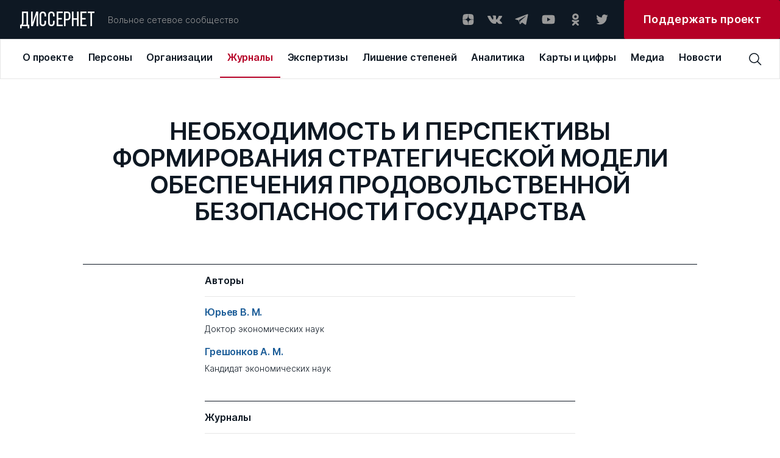

--- FILE ---
content_type: text/html; charset=UTF-8
request_url: https://dissernet.org/magazine/publication/Socialno_economic_yavlenia_i_processy_2015_4publ
body_size: 17251
content:
<!DOCTYPE html>
<html prefix="og: //ogp.me/ns#">
<head>
    <meta charset="utf-8"/>
         <title>НЕОБХОДИМОСТЬ И ПЕРСПЕКТИВЫ ФОРМИРОВАНИЯ СТРАТЕГИЧЕСКОЙ МОДЕЛИ ОБЕСПЕЧЕНИЯ ПРОДОВОЛЬСТВЕННОЙ БЕЗОПАСНОСТИ ГОСУДАРСТВА | Вольное сетевое сообщество «Диссернет»</title>
<meta name="description" content="«Диссернет»: Вольное сетевое сообщество экспертов, исследователей и репортеров, посвящающих свой труд разоблачениям мошенников, фальсификаторов и лжецов">
<meta property="og:site_name" content="Вольное сетевое сообщество «Диссернет»">
<meta property="og:title" content="НЕОБХОДИМОСТЬ И ПЕРСПЕКТИВЫ ФОРМИРОВАНИЯ СТРАТЕГИЧЕСКОЙ МОДЕЛИ ОБЕСПЕЧЕНИЯ ПРОДОВОЛЬСТВЕННОЙ БЕЗОПАСНОСТИ ГОСУДАРСТВА">
<meta property="og:description" content="«Диссернет»: Вольное сетевое сообщество экспертов, исследователей и репортеров, посвящающих свой труд разоблачениям мошенников, фальсификаторов и лжецов">
<meta property="og:url" content="https://wiki.dissernet.org/wsave/Socialno_economic_yavlenia_i_processy_2015_4publ.html">
<meta property="og:type" content="website">
<link href="/assets/aabc1f7c/main.min.css" rel="stylesheet">
    <meta name="viewport" content="width=device-width"/>

        <link rel="apple-touch-icon" sizes="180x180" href="/dist/assets/img/favicon/apple-touch-icon.png">
    <link rel="icon" type="image/png" sizes="32x32" href="/dist/assets/img/favicon/favicon-32x32.png">
    <link rel="icon" type="image/png" sizes="16x16" href="/dist/assets/img/favicon/favicon-16x16.png">
    <link rel="manifest" href="/dist/assets/img/favicon/site.webmanifest">
    <link rel="mask-icon" href="/dist/assets/img/favicon/safari-pinned-tab.svg" color="#5bbad5">
    <meta name="msapplication-TileColor" content="#ffffff">
    <meta name="theme-color" content="#ffffff">

    <meta name="cmsmagazine" content="d5fdaae2e783795c41b7b5df1a6739b1"/>
</head>
<body>

<div id="app" :class="{ openModal : modalComponent }">
    <div class="t-header-submenu__background" v-if="isHeaderActive"></div>
    <header-cmp inline-template>
    <template>
        <header
            v-if="!isMobile"
            class="t-header"
            @mouseover="setIsHeaderActiveOn"
            @mouseleave="setIsHeaderActiveOff"
        >
            <div class="t-header__top" @mouseover="setActiveMenuItem">
                <a v-link href="/" @click="setOpenedMenuItem(null)" class="t-logo ">ДИССЕРНЕТ</a>
                <div class="t-header__desc">Вольное сетевое сообщество</div>
                <div class="t-social t-header__social">
    <a href="https://dzen.ru/dissernet" class="t-social__item" target="_blank" rel="nofollow">
        <svg
            viewBox="0 0 24 24"
            xmlns="http://www.w3.org/2000/svg"
        >
            <path
                fill-rule="evenodd"
                clip-rule="evenodd"
                d="M12.2128 3.04688C8.50303 3.04723 5.9325 3.05957 4.61302 4.34808C3.32459 5.66727 3.31224 8.35854 3.31224 11.9476C7.29748 11.8274 9.11991 11.7276 10.5734 10.3082C11.9927 8.85471 12.0925 7.0323 12.2128 3.04688ZM4.61279 19.746C3.32436 18.4268 3.31201 15.7355 3.31201 12.1465C7.29725 12.2667 9.11968 12.3665 10.5732 13.7859C11.9924 15.2394 12.0923 17.0618 12.2125 21.0469C8.5028 21.0469 5.93227 21.0349 4.61279 19.746ZM12.4115 21.0469C12.5317 17.0618 12.6316 15.2394 14.0509 13.7859C15.5043 12.3665 17.3268 12.2667 21.312 12.1465C21.3116 15.7355 21.2993 18.4268 20.0109 19.746C18.6914 21.0349 16.1212 21.0469 12.4115 21.0469ZM12.4115 3.04688C12.5317 7.0323 12.6316 8.85471 14.0509 10.3082C15.5043 11.7276 17.3268 11.8274 21.312 11.9476C21.3116 8.35854 21.2993 5.66727 20.0109 4.34808C18.6914 3.05957 16.1212 3.04723 12.4115 3.04688Z"
            />
        </svg>
    </a>
    <a href="https://vk.com/public79595683" class="t-social__item" target="_blank" rel="nofollow">
        <svg
            viewBox="0 0 24 24"
            xmlns="http://www.w3.org/2000/svg"
        >
            <g clip-path="url(#clip0)">
                <path
                    fill-rule="evenodd"
                    clip-rule="evenodd"
                    d="M11.7569 19.0999H13.1955C13.1955 19.0999 13.6751 19.0999 13.795 18.8601C14.0347 18.6203 14.0347 18.2607 14.0347 18.2607C14.0347 18.2607 14.0347 16.3426 14.8739 16.1028C15.7131 15.863 16.9119 18.0209 18.1108 18.7402C19.0699 19.3397 19.6693 19.2198 19.6693 19.2198H22.9061C22.9061 19.2198 24.5845 19.0999 23.7453 17.7812C23.6254 17.6613 23.2658 16.8221 21.3477 15.0238C19.3096 13.1057 19.5494 13.4653 22.067 10.2285C23.5056 8.31032 24.105 6.9916 23.9851 6.51206C23.8652 5.91264 22.7863 6.03253 22.7863 6.03253H19.1897C19.1897 6.03253 18.95 6.03253 18.7102 6.15241C18.4704 6.27229 18.3506 6.51206 18.3506 6.51206C18.3506 6.51206 17.7511 8.07055 17.0318 9.38928C15.4733 12.1466 14.754 12.2665 14.5143 12.1466C13.9148 11.787 14.0347 10.5881 14.0347 9.74893C14.0347 7.11148 14.3944 6.03253 13.1955 5.67287C12.8359 5.55299 12.5961 5.43311 11.637 5.43311C10.3183 5.43311 9.23937 5.43311 8.63995 5.79276C8.16041 5.91264 7.80076 6.39218 8.04053 6.39218C8.2803 6.39218 8.87971 6.51206 9.11948 6.87171C9.47914 7.35125 9.47914 8.55009 9.47914 8.55009C9.47914 8.55009 9.7189 11.6671 8.9996 12.0267C8.52006 12.2665 7.80076 11.787 6.36215 9.26939C5.64285 8.07055 5.04343 6.63195 5.04343 6.63195C5.04343 6.63195 4.92354 6.39218 4.80366 6.27229C4.56389 6.15241 4.20424 6.03253 4.20424 6.03253H0.727603C0.727603 6.03253 0.248067 6.03253 0.00829887 6.27229C-0.111585 6.51206 0.00829887 6.87171 0.00829887 6.87171C0.00829887 6.87171 2.64575 13.2256 5.76273 16.3426C8.63995 19.3397 11.7569 19.0999 11.7569 19.0999Z"
                />
            </g>
            <defs>
                <clipPath id="clip0">
                    <rect width="24" height="24" fill="white"/>
                </clipPath>
            </defs>
        </svg>
    </a>
    <a href="https://t.me/dissernet" class="t-social__item" target="_blank" rel="nofollow">
        <svg
            viewBox="0 0 24 24"
            xmlns="http://www.w3.org/2000/svg"
        >
            <path
                d="M21.2028 3.34537L1.93784 10.7011C1.35405 10.9346 1.35405 11.8687 1.93784 11.9854L6.84166 13.3865L8.70978 19.1076C8.9433 19.6914 9.64384 19.9249 10.1109 19.4579L12.6795 16.8892L17.7001 20.5087C18.2839 20.9758 19.218 20.6255 19.3347 19.9249L22.4872 4.39618C22.6039 3.69564 21.9034 2.99509 21.2028 3.34537ZM18.7509 6.73133L9.7606 14.5541C9.7606 14.6708 9.64384 14.7876 9.64384 14.9044L9.29357 17.9401C9.29357 18.0568 9.17681 18.0568 9.06005 17.9401L7.65896 13.3865C7.5422 13.153 7.65896 12.9195 7.89248 12.8027L18.4007 6.38106C18.7509 6.2643 18.9844 6.61458 18.7509 6.73133Z"
            />
        </svg>
    </a>
    <a href="https://www.youtube.com/channel/UCNxtamIGKzCZLmZqcVVhXVA" class="t-social__item" target="_blank" rel="nofollow">
        <svg
            viewBox="0 0 24 24"
            xmlns="http://www.w3.org/2000/svg"
        >
            <path
                d="M22.0576 6.9449C21.9381 6.50093 21.7041 6.09614 21.3789 5.77103C21.0538 5.44592 20.649 5.2119 20.2051 5.0924C18.5701 4.6499 12.0001 4.6499 12.0001 4.6499C12.0001 4.6499 5.43008 4.6499 3.79508 5.0924C3.35111 5.2119 2.94631 5.44592 2.6212 5.77103C2.29609 6.09614 2.06208 6.50093 1.94258 6.9449C1.63729 8.61235 1.48914 10.3048 1.50008 11.9999C1.48914 13.695 1.63729 15.3875 1.94258 17.0549C2.06208 17.4989 2.29609 17.9037 2.6212 18.2288C2.94631 18.5539 3.35111 18.7879 3.79508 18.9074C5.43008 19.3499 12.0001 19.3499 12.0001 19.3499C12.0001 19.3499 18.5701 19.3499 20.2051 18.9074C20.649 18.7879 21.0538 18.5539 21.3789 18.2288C21.7041 17.9037 21.9381 17.4989 22.0576 17.0549C22.3629 15.3875 22.511 13.695 22.5001 11.9999C22.511 10.3048 22.3629 8.61235 22.0576 6.9449ZM9.90008 15.1499V8.8499L15.3526 11.9999L9.90008 15.1499Z"
            />
        </svg>
    </a>
    <a href="https://ok.ru/dissernet" class="t-social__item" target="_blank" rel="nofollow">
        <svg
            viewBox="0 0 24 24"
            xmlns="http://www.w3.org/2000/svg"
        >
            <path
                fill-rule="evenodd"
                clip-rule="evenodd"
                d="M17.649 7.37941C17.649 10.207 15.2858 12.5067 12.3788 12.5067C9.47232 12.5067 7.10852 10.207 7.10852 7.37941C7.10852 4.55066 9.47232 2.25 12.3788 2.25C15.2858 2.25 17.649 4.55066 17.649 7.37941ZM14.5608 7.37941C14.5608 6.20822 13.5822 5.25585 12.3788 5.25585C11.1765 5.25585 10.1966 6.20822 10.1966 7.37941C10.1966 8.54938 11.1765 9.50207 12.3788 9.50207C13.5822 9.50207 14.5608 8.54938 14.5608 7.37941ZM17.5712 15.4572C16.6184 16.0398 15.5837 16.4527 14.5108 16.6907L17.4573 19.5581C18.0609 20.1443 18.0609 21.0961 17.4573 21.6829C16.8543 22.2696 15.8769 22.2696 15.2745 21.6829L12.378 18.8652L9.4839 21.6829C9.18213 21.976 8.78672 22.1228 8.39133 22.1228C7.99651 22.1228 7.60174 21.976 7.29994 21.6829C6.69697 21.0961 6.69697 20.1449 7.29932 19.5581L10.2458 16.6907C9.17288 16.4527 8.1382 16.0392 7.18539 15.4572C6.46419 15.0149 6.24737 14.0876 6.7019 13.3851C7.15524 12.6818 8.108 12.4702 8.83045 12.9126C10.9879 14.2333 13.7675 14.2339 15.9262 12.9126C16.6486 12.4702 17.6014 12.6818 18.0553 13.3851C18.5099 14.087 18.2924 15.0149 17.5712 15.4572Z"
            />
        </svg>
    </a>
    <a href="https://twitter.com/Dissernet" class="t-social__item" target="_blank" rel="nofollow">
        <svg
            viewBox="0 0 24 24"
            xmlns="http://www.w3.org/2000/svg"
        >
            <path
                d="M8.38364 20.2498C9.88083 20.2596 11.365 19.9597 12.75 19.3676C14.1351 18.7755 15.3934 17.903 16.4521 16.8006C17.5108 15.6982 18.3488 14.3878 18.9174 12.9456C19.486 11.5033 19.774 9.95787 19.7645 8.39884C19.7645 8.21425 19.7645 8.03888 19.7645 7.85429C20.5406 7.2622 21.2124 6.5346 21.75 5.70377C21.0192 6.03659 20.2459 6.25732 19.4543 6.35908C20.2936 5.83832 20.9234 5.01862 21.227 4.05166C20.4448 4.54031 19.5871 4.88384 18.692 5.06692C18.0893 4.39811 17.2916 3.9548 16.4225 3.80558C15.5534 3.65636 14.6613 3.80956 13.8842 4.24147C13.1071 4.67338 12.4884 5.35992 12.1237 6.19486C11.7591 7.02981 11.6689 7.96661 11.867 8.86033C10.2769 8.77905 8.72109 8.34994 7.30082 7.60094C5.88055 6.85194 4.6277 5.79983 3.62386 4.51314C3.11768 5.42797 2.96426 6.5089 3.19465 7.53709C3.42505 8.56527 4.02204 9.46388 4.86477 10.051C4.24309 10.026 3.63579 9.84892 3.09205 9.53409V9.58024C3.08652 10.5363 3.39582 11.4654 3.9684 12.2128C4.54097 12.9602 5.34223 13.4806 6.23864 13.6875C5.66041 13.8494 5.05471 13.8746 4.46591 13.7613C4.72542 14.5766 5.22081 15.2884 5.88413 15.799C6.54745 16.3096 7.34623 16.594 8.17091 16.6133C6.76089 17.7952 5.00844 18.4457 3.19841 18.4592C2.88105 18.4496 2.56443 18.4219 2.25 18.3761C4.08207 19.5916 6.21134 20.2324 8.38364 20.2221"
            />
        </svg>
    </a>
</div>



                <a
                    target="_blank"
                    href="https://donate.dissernet.org/"
                    class="t-primary-button"
                    rel="nofollow"
                ><span>Поддержать проект</span></a>
            </div>
            <div class="t-header-nav">
                <top-menu inline-template :init-menu="[{'id':1,'link':'\/about','title':'О проекте','submenu':[{'id':11,'link':'\/about','title':'О проекте','desc':'Чем занимается Диссернет'},{'id':12,'link':'\/about\/founders-and-coordinators','title':'Основатели и координаторы','desc':'Кто основал Диссернет, и кто к нему присоединился'},{'id':13,'link':'https:\/\/donate.dissernet.org\/','title':'Помочь Диссернету','desc':'Вы тоже можете присоединиться и помочь'},{'id':14,'link':'\/about\/faq','title':'Вопросы и ответы','desc':'Отвечаем на типовые вопросы о цитировании, плагиате и диссернетовских экспертизах'},{'id':15,'link':'\/about\/instructions-and-documents','title':'Инструкции и документы','desc':'Полезные материалы от юристов Диссернета'},{'id':16,'link':'\/about\/glossary','title':'Глоссарий','desc':'Нам важно, чтобы вы хорошо нас понимали'},{'id':17,'link':'\/uploads\/2022\/11\/02\/polzovatelskoe_soglashenie_pd_2017_06_30_63620cdb68796.pdf','title':'Правовая информация','desc':'Об этом нам с вами нужно договориться'},{'id':18,'link':'\/about\/errata-et-corrigenda','title':'Errata et corrigenda','desc':'Иногда мы ошибаемся и просим прощения'}]},{'id':2,'link':'\/person','title':'Персоны','submenu':[{'id':21,'link':'\/person','title':'Профайлы','desc':'Все фигуранты Диссернета, замеченные в некорректных заимствованиях либо в поддержке таких работ'},{'id':22,'link':'\/person\/collections-of-persons','title':'Коллекции','desc':'Тематические подборки персон Диссернета по месту работы, научной специальности, роду занятий'}]},{'id':3,'link':'\/organization','title':'Организации','submenu':[{'id':31,'link':'\/organization','title':'ВУЗы\/Организации','desc':'Российские организации под лупой Диссернета списком с возможностью сортировки'},{'id':32,'link':'\/organization\/discouncil','title':'Диссоветы','desc':'Всё о диссоветах: история совета, его решения, список диссероделов в совете'},{'id':33,'link':'\/organization\/expert-council','title':'Экспертные советы ВАК','desc':'Список советов, попавших в поле зрения Диссернета'},{'id':34,'link':'\/organization\/collections-of-organizations','title':'Коллекции ВУЗов \/ организаций','desc':'Тематические подборки учреждений, оказавшихся под пристальным вниманием Дисcернета'},{'id':35,'link':'\/organization\/infographics','title':'Инфографика','desc':'Информация о ВУЗах — наглядно. Цифры в картинках'}]},{'id':4,'link':'\/magazine','title':'Журналы','submenu':[{'id':41,'link':'\/magazine','title':'Журналы','desc':'Научные журналы с некорректной публикационной политикой, списком'},{'id':42,'link':'\/magazine\/grantreport','title':'Отчеты по грантам','desc':'Повторные публикации. Используются в качестве отчета за работу, выполненную по гранту научного фонда'},{'id':43,'link':'\/magazine\/collections-of-magazines','title':'Коллекции','desc':'Тематические подборки раздела: издательские группы, редакторы журналов, “выдающиеся публикаторы”'},{'id':44,'link':'\/magazine\/infographics','title':'Инфографика','desc':'Информация о журналах — наглядно. Цифры в картинках'}]},{'id':5,'link':'\/expertise','title':'Экспертизы','submenu':[{'id':51,'link':'\/expertise','title':'Экспертизы','desc':'Список диссертаций с некорректными заимствованиями. Здесь в форме разноцветной интерактивной таблицы можно увидеть, что и откуда списано в диссертации'},{'id':52,'link':'\/expertise\/opinion','title':'Заключения Диссернета и материалы к заключениям ВАК','desc':'Иногда в дополнение к интерактивным таблицам Диссернет пишет подробные текстовые экспертизы'}]},{'id':6,'link':'\/revocation-of-degrees','title':'Лишение степеней','submenu':[{'id':61,'link':'\/revocation-of-degrees','title':'Лишение степеней','desc':'Фигуранты Диссернета, в отношении которых были поданы заявления о лишении ученых степеней.  Результаты рассмотрения заявлений'},{'id':62,'link':'\/revocation-of-degrees\/calendar','title':'Календарь заседаний','desc':'Календарь заседаний диссертационных советов и ЭС ВАК по рассмотрению заявлений Диссернета'},{'id':63,'link':'\/revocation-of-degrees\/shameful-decisions','title':'Позорные решения','desc':'Решения диссоветов и экспертных советов ВАК о сохранении ученых степеней нашим фигурантам. Позор!'},{'id':64,'link':'\/revocation-of-degrees\/infographics','title':'Инфографика','desc':'Решения диссоветов — наглядно'}]},{'id':7,'link':'\/analytics','title':'Аналитика','submenu':[{'id':71,'link':'\/analytics','title':'Доклады Диссернета','desc':'Тексты участников сообщества о том, как устроена диссеродельная индустрия в России. Доклады Комиссий РАН по материалам Диссернета. Лонгриды'},{'id':72,'link':'\/analytics\/articles','title':'Статьи Диссернета','desc':'Статьи по данным Диссернета. Инфографика'}]},{'id':8,'link':'\/maps\/geoindex','title':'Карты и цифры','submenu':[{'id':81,'link':'\/maps\/geoindex','title':'Географический указатель','desc':'Выбирайте регион и получайте список организаций и журналов Диссернета по своему запросу'},{'id':83,'link':'\/maps\/statistics','title':'Статистика','desc':'Расследования Диссернета в цифрах'}]},{'id':9,'link':'\/media','title':'Медиа','submenu':[{'id':91,'link':'\/media','title':'Пресса','desc':'Публикации в прессе о Диссернете. Российские и зарубежные публикации на близкую тематику'},{'id':82,'link':'\/media\/collections','title':'Тематические подборки','desc':'Подборки публикаций в прессе по важным для нас темам'}]},{'id':10,'link':'\/news','title':'Новости'}]">
  <div v-if="!searchPanel || isMiddleDesktop" class="t-top-menu">
          <a 
        v-link 
        class="t-top-menu__item" 
        :class="{active: 1 == openedMenuItem}"
        @click="mouseclick(1)"
        href="/about"
        key="1"
        @mouseover="mouseover(1, 8 )"
        >
        <span>О проекте</span>
      </a>
          <a 
        v-link 
        class="t-top-menu__item" 
        :class="{active: 2 == openedMenuItem}"
        @click="mouseclick(2)"
        href="/person"
        key="2"
        @mouseover="mouseover(2, 2 )"
        >
        <span>Персоны</span>
      </a>
          <a 
        v-link 
        class="t-top-menu__item" 
        :class="{active: 3 == openedMenuItem}"
        @click="mouseclick(3)"
        href="/organization"
        key="3"
        @mouseover="mouseover(3, 5 )"
        >
        <span>Организации</span>
      </a>
          <a 
        v-link 
        class="t-top-menu__item" 
        :class="{active: 4 == openedMenuItem}"
        @click="mouseclick(4)"
        href="/magazine"
        key="4"
        @mouseover="mouseover(4, 4 )"
        >
        <span>Журналы</span>
      </a>
          <a 
        v-link 
        class="t-top-menu__item" 
        :class="{active: 5 == openedMenuItem}"
        @click="mouseclick(5)"
        href="/expertise"
        key="5"
        @mouseover="mouseover(5, 2 )"
        >
        <span>Экспертизы</span>
      </a>
          <a 
        v-link 
        class="t-top-menu__item" 
        :class="{active: 6 == openedMenuItem}"
        @click="mouseclick(6)"
        href="/revocation-of-degrees"
        key="6"
        @mouseover="mouseover(6, 4 )"
        >
        <span>Лишение степеней</span>
      </a>
          <a 
        v-link 
        class="t-top-menu__item" 
        :class="{active: 7 == openedMenuItem}"
        @click="mouseclick(7)"
        href="/analytics"
        key="7"
        @mouseover="mouseover(7, 2 )"
        >
        <span>Аналитика</span>
      </a>
          <a 
        v-link 
        class="t-top-menu__item" 
        :class="{active: 8 == openedMenuItem}"
        @click="mouseclick(8)"
        href="/maps/geoindex"
        key="8"
        @mouseover="mouseover(8, 2 )"
        >
        <span>Карты и цифры</span>
      </a>
          <a 
        v-link 
        class="t-top-menu__item" 
        :class="{active: 9 == openedMenuItem}"
        @click="mouseclick(9)"
        href="/media"
        key="9"
        @mouseover="mouseover(9, 2 )"
        >
        <span>Медиа</span>
      </a>
          <a 
        v-link 
        class="t-top-menu__item" 
        :class="{active: 10 == openedMenuItem}"
        @click="mouseclick(10)"
        href="/news"
        key="10"
        @mouseover="mouseover(10, 0 )"
        >
        <span>Новости</span>
      </a>
      </div>
</top-menu>                <div class="t-header__search">
                    <header-search-input inline-template>
  <div class="t-search-block__container">
    <div v-if="searchPanel" v-click-outside="closeSearchPanel" class="t-search-block t-input">
      <input
        class="search-input"
        :class="{ '_error': error }"
        type="text"
        placeholder="Поиск по сайту"
        v-model="input"
        @keyup.enter="find()"
        @input="resetError()"
      />
    </div>
    <div class="t-search-btn" @click="clickOnIcon()">
      <svg 
          viewBox="0 0 24 24" 
          xmlns="http://www.w3.org/2000/svg"
          >
          <path 
              d="M22.5001 21.4426L16.8376 15.7501C18.1913 14.1167 18.8638 12.0247 18.7154 9.9085C18.567 7.7923 17.6091 5.81458 16.0407 4.38615C14.4723 2.95771 12.4139 2.18834 10.2931 2.23784C8.17227 2.28735 6.15202 3.15191 4.65197 4.65197C3.15191 6.15202 2.28735 8.17227 2.23784 10.2931C2.18834 12.4139 2.95771 14.4723 4.38615 16.0407C5.81458 17.6091 7.7923 18.567 9.9085 18.7154C12.0247 18.8638 14.1167 18.1913 15.7501 16.8376L21.4426 22.5001L22.5001 21.4426ZM3.75008 10.5001C3.75008 9.16506 4.14596 7.86001 4.88766 6.74998C5.62936 5.63995 6.68357 4.77479 7.91697 4.2639C9.15037 3.753 10.5076 3.61933 11.8169 3.87978C13.1263 4.14023 14.329 4.78311 15.2731 5.72711C16.2171 6.67112 16.8599 7.87385 17.1204 9.18322C17.3808 10.4926 17.2472 11.8498 16.7363 13.0832C16.2254 14.3166 15.3602 15.3708 14.2502 16.1125C13.1401 16.8542 11.8351 17.2501 10.5001 17.2501C8.70987 17.2501 6.99298 16.5389 5.72711 15.2731C4.46124 14.0072 3.75008 12.2903 3.75008 10.5001Z" 
              />
      </svg>
    </div>
  </div>
</header-search-input>
                                    </div>
            </div>
            <header-submenu inline-template>
    <div class="t-header-submenu" :class="getItemLayout" v-if="isHeaderActive && activeMenuItem">
        <a
            v-link
            :href="item.link"
            class="t-header-submenu__item"
            :class="{active: item.id == activeMenuSubItem}"
            @click="mouseclick(activeMenuItem)"
            v-for="item in getCurrentSubmenuList"
            :key="item.id"
        >
            <span class="t-header-submenu__title">{{ item.title }}</span>
            <span class="t-header-submenu__desc">{{ item.desc }}</span>
        </a>
    </div>
</header-submenu>
        </header>
        <div v-else class="t-header">
            <div class="t-header__top">
                <a v-link href="/" @click="setOpenedMenuItem(null)" class="t-logo ">ДИССЕРНЕТ</a>
                <div class="burger" @click="setOpenMobileMenu">
    <div class="burger__text">МЕНЮ</div>
    <div class="burger__wrapper">
        <div class="burger__line"></div>
        <div class="burger__line"></div>
        <div class="burger__line"></div>
        <div class="burger__line"></div>
    </div>
</div>            </div>
        </div>
    </template>
</header-cmp>
    <mobile-menu
    inline-template
    :init-menu="[{'id':1,'link':'\/about','title':'О проекте','submenu':[{'id':11,'link':'\/about','title':'О проекте','desc':'Чем занимается Диссернет'},{'id':12,'link':'\/about\/founders-and-coordinators','title':'Основатели и координаторы','desc':'Кто основал Диссернет, и кто к нему присоединился'},{'id':13,'link':'https:\/\/donate.dissernet.org\/','title':'Помочь Диссернету','desc':'Вы тоже можете присоединиться и помочь'},{'id':14,'link':'\/about\/faq','title':'Вопросы и ответы','desc':'Отвечаем на типовые вопросы о цитировании, плагиате и диссернетовских экспертизах'},{'id':15,'link':'\/about\/instructions-and-documents','title':'Инструкции и документы','desc':'Полезные материалы от юристов Диссернета'},{'id':16,'link':'\/about\/glossary','title':'Глоссарий','desc':'Нам важно, чтобы вы хорошо нас понимали'},{'id':17,'link':'\/uploads\/2022\/11\/02\/polzovatelskoe_soglashenie_pd_2017_06_30_63620cdb68796.pdf','title':'Правовая информация','desc':'Об этом нам с вами нужно договориться'},{'id':18,'link':'\/about\/errata-et-corrigenda','title':'Errata et corrigenda','desc':'Иногда мы ошибаемся и просим прощения'}]},{'id':2,'link':'\/person','title':'Персоны','submenu':[{'id':21,'link':'\/person','title':'Профайлы','desc':'Все фигуранты Диссернета, замеченные в некорректных заимствованиях либо в поддержке таких работ'},{'id':22,'link':'\/person\/collections-of-persons','title':'Коллекции','desc':'Тематические подборки персон Диссернета по месту работы, научной специальности, роду занятий'}]},{'id':3,'link':'\/organization','title':'Организации','submenu':[{'id':31,'link':'\/organization','title':'ВУЗы\/Организации','desc':'Российские организации под лупой Диссернета списком с возможностью сортировки'},{'id':32,'link':'\/organization\/discouncil','title':'Диссоветы','desc':'Всё о диссоветах: история совета, его решения, список диссероделов в совете'},{'id':33,'link':'\/organization\/expert-council','title':'Экспертные советы ВАК','desc':'Список советов, попавших в поле зрения Диссернета'},{'id':34,'link':'\/organization\/collections-of-organizations','title':'Коллекции ВУЗов \/ организаций','desc':'Тематические подборки учреждений, оказавшихся под пристальным вниманием Дисcернета'},{'id':35,'link':'\/organization\/infographics','title':'Инфографика','desc':'Информация о ВУЗах — наглядно. Цифры в картинках'}]},{'id':4,'link':'\/magazine','title':'Журналы','submenu':[{'id':41,'link':'\/magazine','title':'Журналы','desc':'Научные журналы с некорректной публикационной политикой, списком'},{'id':42,'link':'\/magazine\/grantreport','title':'Отчеты по грантам','desc':'Повторные публикации. Используются в качестве отчета за работу, выполненную по гранту научного фонда'},{'id':43,'link':'\/magazine\/collections-of-magazines','title':'Коллекции','desc':'Тематические подборки раздела: издательские группы, редакторы журналов, “выдающиеся публикаторы”'},{'id':44,'link':'\/magazine\/infographics','title':'Инфографика','desc':'Информация о журналах — наглядно. Цифры в картинках'}]},{'id':5,'link':'\/expertise','title':'Экспертизы','submenu':[{'id':51,'link':'\/expertise','title':'Экспертизы','desc':'Список диссертаций с некорректными заимствованиями. Здесь в форме разноцветной интерактивной таблицы можно увидеть, что и откуда списано в диссертации'},{'id':52,'link':'\/expertise\/opinion','title':'Заключения Диссернета и материалы к заключениям ВАК','desc':'Иногда в дополнение к интерактивным таблицам Диссернет пишет подробные текстовые экспертизы'}]},{'id':6,'link':'\/revocation-of-degrees','title':'Лишение степеней','submenu':[{'id':61,'link':'\/revocation-of-degrees','title':'Лишение степеней','desc':'Фигуранты Диссернета, в отношении которых были поданы заявления о лишении ученых степеней.  Результаты рассмотрения заявлений'},{'id':62,'link':'\/revocation-of-degrees\/calendar','title':'Календарь заседаний','desc':'Календарь заседаний диссертационных советов и ЭС ВАК по рассмотрению заявлений Диссернета'},{'id':63,'link':'\/revocation-of-degrees\/shameful-decisions','title':'Позорные решения','desc':'Решения диссоветов и экспертных советов ВАК о сохранении ученых степеней нашим фигурантам. Позор!'},{'id':64,'link':'\/revocation-of-degrees\/infographics','title':'Инфографика','desc':'Решения диссоветов — наглядно'}]},{'id':7,'link':'\/analytics','title':'Аналитика','submenu':[{'id':71,'link':'\/analytics','title':'Доклады Диссернета','desc':'Тексты участников сообщества о том, как устроена диссеродельная индустрия в России. Доклады Комиссий РАН по материалам Диссернета. Лонгриды'},{'id':72,'link':'\/analytics\/articles','title':'Статьи Диссернета','desc':'Статьи по данным Диссернета. Инфографика'}]},{'id':8,'link':'\/maps\/geoindex','title':'Карты и цифры','submenu':[{'id':81,'link':'\/maps\/geoindex','title':'Географический указатель','desc':'Выбирайте регион и получайте список организаций и журналов Диссернета по своему запросу'},{'id':83,'link':'\/maps\/statistics','title':'Статистика','desc':'Расследования Диссернета в цифрах'}]},{'id':9,'link':'\/media','title':'Медиа','submenu':[{'id':91,'link':'\/media','title':'Пресса','desc':'Публикации в прессе о Диссернете. Российские и зарубежные публикации на близкую тематику'},{'id':82,'link':'\/media\/collections','title':'Тематические подборки','desc':'Подборки публикаций в прессе по важным для нас темам'}]},{'id':10,'link':'\/news','title':'Новости'}]"
>
    <div v-if="isMobile" class="t-mobile-menu" :class="{open: isVisible}">
        <div class="t-mobile-menu__header">
            <div class="t-mobile-menu__close-btn" @click="onCloseMobileMenu">
                <svg viewBox="0 0 32 32" xmlns="http://www.w3.org/2000/svg">
                    <path d="M24 9.4L22.6 8L16 14.6L9.4 8L8 9.4L14.6 16L8 22.6L9.4 24L16 17.4L22.6 24L24 22.6L17.4 16L24 9.4Z"/>
                </svg>
            </div>
        </div>
        <div class="t-mobile-menu__search">
            <input
                type="text"
                placeholder="Поиск по сайту"
                v-model="input"
                @input="resetError()"
                @keydown.enter="find()"
            />
            <svg @click="find()" viewBox="0 0 24 24" xmlns="http://www.w3.org/2000/svg">
                <path d="M22.4998 21.4425L16.8373 15.75C18.191 14.1166 18.8635 12.0246 18.7151 9.90838C18.5667 7.79217 17.6089 5.81446 16.0405 4.38603C14.4721 2.95759 12.4137 2.18822 10.2928 2.23772C8.17203 2.28722 6.15178 3.15179 4.65172 4.65184C3.15167 6.1519 2.2871 8.17215 2.2376 10.293C2.1881 12.4138 2.95747 14.4722 4.3859 16.0406C5.81434 17.609 7.79205 18.5669 9.90825 18.7153C12.0245 18.8637 14.1165 18.1912 15.7498 16.8375L21.4423 22.5L22.4998 21.4425ZM3.74984 10.5C3.74984 9.16494 4.14572 7.85989 4.88742 6.74986C5.62912 5.63983 6.68332 4.77467 7.91673 4.26377C9.15013 3.75288 10.5073 3.61921 11.8167 3.87966C13.1261 4.14011 14.3288 4.78298 15.2728 5.72699C16.2168 6.67099 16.8597 7.87373 17.1201 9.1831C17.3806 10.4925 17.2469 11.8497 16.736 13.0831C16.2251 14.3165 15.36 15.3707 14.2499 16.1124C13.1399 16.8541 11.8349 17.25 10.4998 17.25C8.70963 17.25 6.99274 16.5388 5.72687 15.2729C4.461 14.0071 3.74984 12.2902 3.74984 10.5Z"/>
            </svg>
        </div>
        <template v-for="item in menu">
            <div
                v-if="item.submenu && item.submenu.length"
                class="t-mobile-menu__item submenu-arrow"
                :class="{active: item.id == openedMenuItem}"
                :key="item.id"
                @click="setActiveMenuItem(item.id)"
            >
                {{ item.title }}
            </div>
            <a
                v-else
                v-link
                :class="{active: item.id == openedMenuItem}"
                :href="item.link"
                class="t-mobile-menu__item"
            >
                {{ item.title }}
            </a>
        </template>
        <div class="t-mobile-menu__item">
            <div class="t-social ">
    <a href="https://dzen.ru/dissernet" class="t-social__item" target="_blank" rel="nofollow">
        <svg
            viewBox="0 0 24 24"
            xmlns="http://www.w3.org/2000/svg"
        >
            <path
                fill-rule="evenodd"
                clip-rule="evenodd"
                d="M12.2128 3.04688C8.50303 3.04723 5.9325 3.05957 4.61302 4.34808C3.32459 5.66727 3.31224 8.35854 3.31224 11.9476C7.29748 11.8274 9.11991 11.7276 10.5734 10.3082C11.9927 8.85471 12.0925 7.0323 12.2128 3.04688ZM4.61279 19.746C3.32436 18.4268 3.31201 15.7355 3.31201 12.1465C7.29725 12.2667 9.11968 12.3665 10.5732 13.7859C11.9924 15.2394 12.0923 17.0618 12.2125 21.0469C8.5028 21.0469 5.93227 21.0349 4.61279 19.746ZM12.4115 21.0469C12.5317 17.0618 12.6316 15.2394 14.0509 13.7859C15.5043 12.3665 17.3268 12.2667 21.312 12.1465C21.3116 15.7355 21.2993 18.4268 20.0109 19.746C18.6914 21.0349 16.1212 21.0469 12.4115 21.0469ZM12.4115 3.04688C12.5317 7.0323 12.6316 8.85471 14.0509 10.3082C15.5043 11.7276 17.3268 11.8274 21.312 11.9476C21.3116 8.35854 21.2993 5.66727 20.0109 4.34808C18.6914 3.05957 16.1212 3.04723 12.4115 3.04688Z"
            />
        </svg>
    </a>
    <a href="https://vk.com/public79595683" class="t-social__item" target="_blank" rel="nofollow">
        <svg
            viewBox="0 0 24 24"
            xmlns="http://www.w3.org/2000/svg"
        >
            <g clip-path="url(#clip0)">
                <path
                    fill-rule="evenodd"
                    clip-rule="evenodd"
                    d="M11.7569 19.0999H13.1955C13.1955 19.0999 13.6751 19.0999 13.795 18.8601C14.0347 18.6203 14.0347 18.2607 14.0347 18.2607C14.0347 18.2607 14.0347 16.3426 14.8739 16.1028C15.7131 15.863 16.9119 18.0209 18.1108 18.7402C19.0699 19.3397 19.6693 19.2198 19.6693 19.2198H22.9061C22.9061 19.2198 24.5845 19.0999 23.7453 17.7812C23.6254 17.6613 23.2658 16.8221 21.3477 15.0238C19.3096 13.1057 19.5494 13.4653 22.067 10.2285C23.5056 8.31032 24.105 6.9916 23.9851 6.51206C23.8652 5.91264 22.7863 6.03253 22.7863 6.03253H19.1897C19.1897 6.03253 18.95 6.03253 18.7102 6.15241C18.4704 6.27229 18.3506 6.51206 18.3506 6.51206C18.3506 6.51206 17.7511 8.07055 17.0318 9.38928C15.4733 12.1466 14.754 12.2665 14.5143 12.1466C13.9148 11.787 14.0347 10.5881 14.0347 9.74893C14.0347 7.11148 14.3944 6.03253 13.1955 5.67287C12.8359 5.55299 12.5961 5.43311 11.637 5.43311C10.3183 5.43311 9.23937 5.43311 8.63995 5.79276C8.16041 5.91264 7.80076 6.39218 8.04053 6.39218C8.2803 6.39218 8.87971 6.51206 9.11948 6.87171C9.47914 7.35125 9.47914 8.55009 9.47914 8.55009C9.47914 8.55009 9.7189 11.6671 8.9996 12.0267C8.52006 12.2665 7.80076 11.787 6.36215 9.26939C5.64285 8.07055 5.04343 6.63195 5.04343 6.63195C5.04343 6.63195 4.92354 6.39218 4.80366 6.27229C4.56389 6.15241 4.20424 6.03253 4.20424 6.03253H0.727603C0.727603 6.03253 0.248067 6.03253 0.00829887 6.27229C-0.111585 6.51206 0.00829887 6.87171 0.00829887 6.87171C0.00829887 6.87171 2.64575 13.2256 5.76273 16.3426C8.63995 19.3397 11.7569 19.0999 11.7569 19.0999Z"
                />
            </g>
            <defs>
                <clipPath id="clip0">
                    <rect width="24" height="24" fill="white"/>
                </clipPath>
            </defs>
        </svg>
    </a>
    <a href="https://t.me/dissernet" class="t-social__item" target="_blank" rel="nofollow">
        <svg
            viewBox="0 0 24 24"
            xmlns="http://www.w3.org/2000/svg"
        >
            <path
                d="M21.2028 3.34537L1.93784 10.7011C1.35405 10.9346 1.35405 11.8687 1.93784 11.9854L6.84166 13.3865L8.70978 19.1076C8.9433 19.6914 9.64384 19.9249 10.1109 19.4579L12.6795 16.8892L17.7001 20.5087C18.2839 20.9758 19.218 20.6255 19.3347 19.9249L22.4872 4.39618C22.6039 3.69564 21.9034 2.99509 21.2028 3.34537ZM18.7509 6.73133L9.7606 14.5541C9.7606 14.6708 9.64384 14.7876 9.64384 14.9044L9.29357 17.9401C9.29357 18.0568 9.17681 18.0568 9.06005 17.9401L7.65896 13.3865C7.5422 13.153 7.65896 12.9195 7.89248 12.8027L18.4007 6.38106C18.7509 6.2643 18.9844 6.61458 18.7509 6.73133Z"
            />
        </svg>
    </a>
    <a href="https://www.youtube.com/channel/UCNxtamIGKzCZLmZqcVVhXVA" class="t-social__item" target="_blank" rel="nofollow">
        <svg
            viewBox="0 0 24 24"
            xmlns="http://www.w3.org/2000/svg"
        >
            <path
                d="M22.0576 6.9449C21.9381 6.50093 21.7041 6.09614 21.3789 5.77103C21.0538 5.44592 20.649 5.2119 20.2051 5.0924C18.5701 4.6499 12.0001 4.6499 12.0001 4.6499C12.0001 4.6499 5.43008 4.6499 3.79508 5.0924C3.35111 5.2119 2.94631 5.44592 2.6212 5.77103C2.29609 6.09614 2.06208 6.50093 1.94258 6.9449C1.63729 8.61235 1.48914 10.3048 1.50008 11.9999C1.48914 13.695 1.63729 15.3875 1.94258 17.0549C2.06208 17.4989 2.29609 17.9037 2.6212 18.2288C2.94631 18.5539 3.35111 18.7879 3.79508 18.9074C5.43008 19.3499 12.0001 19.3499 12.0001 19.3499C12.0001 19.3499 18.5701 19.3499 20.2051 18.9074C20.649 18.7879 21.0538 18.5539 21.3789 18.2288C21.7041 17.9037 21.9381 17.4989 22.0576 17.0549C22.3629 15.3875 22.511 13.695 22.5001 11.9999C22.511 10.3048 22.3629 8.61235 22.0576 6.9449ZM9.90008 15.1499V8.8499L15.3526 11.9999L9.90008 15.1499Z"
            />
        </svg>
    </a>
    <a href="https://ok.ru/dissernet" class="t-social__item" target="_blank" rel="nofollow">
        <svg
            viewBox="0 0 24 24"
            xmlns="http://www.w3.org/2000/svg"
        >
            <path
                fill-rule="evenodd"
                clip-rule="evenodd"
                d="M17.649 7.37941C17.649 10.207 15.2858 12.5067 12.3788 12.5067C9.47232 12.5067 7.10852 10.207 7.10852 7.37941C7.10852 4.55066 9.47232 2.25 12.3788 2.25C15.2858 2.25 17.649 4.55066 17.649 7.37941ZM14.5608 7.37941C14.5608 6.20822 13.5822 5.25585 12.3788 5.25585C11.1765 5.25585 10.1966 6.20822 10.1966 7.37941C10.1966 8.54938 11.1765 9.50207 12.3788 9.50207C13.5822 9.50207 14.5608 8.54938 14.5608 7.37941ZM17.5712 15.4572C16.6184 16.0398 15.5837 16.4527 14.5108 16.6907L17.4573 19.5581C18.0609 20.1443 18.0609 21.0961 17.4573 21.6829C16.8543 22.2696 15.8769 22.2696 15.2745 21.6829L12.378 18.8652L9.4839 21.6829C9.18213 21.976 8.78672 22.1228 8.39133 22.1228C7.99651 22.1228 7.60174 21.976 7.29994 21.6829C6.69697 21.0961 6.69697 20.1449 7.29932 19.5581L10.2458 16.6907C9.17288 16.4527 8.1382 16.0392 7.18539 15.4572C6.46419 15.0149 6.24737 14.0876 6.7019 13.3851C7.15524 12.6818 8.108 12.4702 8.83045 12.9126C10.9879 14.2333 13.7675 14.2339 15.9262 12.9126C16.6486 12.4702 17.6014 12.6818 18.0553 13.3851C18.5099 14.087 18.2924 15.0149 17.5712 15.4572Z"
            />
        </svg>
    </a>
    <a href="https://twitter.com/Dissernet" class="t-social__item" target="_blank" rel="nofollow">
        <svg
            viewBox="0 0 24 24"
            xmlns="http://www.w3.org/2000/svg"
        >
            <path
                d="M8.38364 20.2498C9.88083 20.2596 11.365 19.9597 12.75 19.3676C14.1351 18.7755 15.3934 17.903 16.4521 16.8006C17.5108 15.6982 18.3488 14.3878 18.9174 12.9456C19.486 11.5033 19.774 9.95787 19.7645 8.39884C19.7645 8.21425 19.7645 8.03888 19.7645 7.85429C20.5406 7.2622 21.2124 6.5346 21.75 5.70377C21.0192 6.03659 20.2459 6.25732 19.4543 6.35908C20.2936 5.83832 20.9234 5.01862 21.227 4.05166C20.4448 4.54031 19.5871 4.88384 18.692 5.06692C18.0893 4.39811 17.2916 3.9548 16.4225 3.80558C15.5534 3.65636 14.6613 3.80956 13.8842 4.24147C13.1071 4.67338 12.4884 5.35992 12.1237 6.19486C11.7591 7.02981 11.6689 7.96661 11.867 8.86033C10.2769 8.77905 8.72109 8.34994 7.30082 7.60094C5.88055 6.85194 4.6277 5.79983 3.62386 4.51314C3.11768 5.42797 2.96426 6.5089 3.19465 7.53709C3.42505 8.56527 4.02204 9.46388 4.86477 10.051C4.24309 10.026 3.63579 9.84892 3.09205 9.53409V9.58024C3.08652 10.5363 3.39582 11.4654 3.9684 12.2128C4.54097 12.9602 5.34223 13.4806 6.23864 13.6875C5.66041 13.8494 5.05471 13.8746 4.46591 13.7613C4.72542 14.5766 5.22081 15.2884 5.88413 15.799C6.54745 16.3096 7.34623 16.594 8.17091 16.6133C6.76089 17.7952 5.00844 18.4457 3.19841 18.4592C2.88105 18.4496 2.56443 18.4219 2.25 18.3761C4.08207 19.5916 6.21134 20.2324 8.38364 20.2221"
            />
        </svg>
    </a>
</div>



        </div>
        <div class="t-mobile-menu__submenu" v-if="activeMenuItem">
            <div class="t-mobile-menu__header">
                <div class="t-mobile-menu__back-btn" @click="onBackMobileMenu">
                    <svg viewBox="0 0 24 24" xmlns="http://www.w3.org/2000/svg">
                        <path d="M7.2 12L14.7 4.5L15.75 5.55L9.3 12L15.75 18.45L14.7 19.5L7.2 12Z"/>
                    </svg>
                    <span>Назад</span>
                </div>
                <div class="t-mobile-menu__close-btn" @click="onCloseMobileMenu">
                    <svg viewBox="0 0 32 32" xmlns="http://www.w3.org/2000/svg">
                        <path d="M24 9.4L22.6 8L16 14.6L9.4 8L8 9.4L14.6 16L8 22.6L9.4 24L16 17.4L22.6 24L24 22.6L17.4 16L24 9.4Z"/>
                    </svg>
                </div>
            </div>
            <a
                v-for="item in submenu"
                class="t-mobile-menu__item"
                :key="item.id"
                :href="item.link"
                v-link
            >
                <span :class="{active: item.id == activeMenuSubItem}" class="t-mobile-menu__submenu-title">
                    {{ item.title }}
                </span>
                <span class="t-mobile-menu__submenu-desc">{{ item.desc }}</span>
            </a>
        </div>
    </div>
</mobile-menu>        <router-view class="t-page" :class="pageClass">
        <div id="content" v-if="false">
            <transition>
                    <main id="content-id" class="t-container t-case">
                <h2 class="t-page__subtitle">НЕОБХОДИМОСТЬ И ПЕРСПЕКТИВЫ ФОРМИРОВАНИЯ СТРАТЕГИЧЕСКОЙ МОДЕЛИ ОБЕСПЕЧЕНИЯ ПРОДОВОЛЬСТВЕННОЙ БЕЗОПАСНОСТИ ГОСУДАРСТВА</h2>
        <div class="t-page__content">
            <div class="t-page__center">
                                    <div class="t-unit-block top">
                        <div class="t-unit-block__header">
                            <h3 class="t-info-block__title">Авторы</h3>
                        </div>
                        <div class="t-unit-item__row block">
                                                                                                <a class="t-unit-item__title t-blue-link" v-link href="/person/Ur_evVM">
                                        Юрьев В. М.
                                    </a>
                                                                                                    <div class="t-unit-item__desc">
                                                                                    <span>Доктор экономических наук</span>                                    </div>
                                                                </br>
                                                                                                <a class="t-unit-item__title t-blue-link" v-link href="/person/GresonkovAM">
                                        Грешонков А. М.
                                    </a>
                                                                                                    <div class="t-unit-item__desc">
                                                                                    <span>Кандидат экономических наук</span>                                    </div>
                                                                </br>
                                                    </div>
                    </div>
                                                    <div class="t-unit-block">
                        <div class="t-unit-block__header">
                            <h3 class="t-info-block__title">Журналы</h3>
                        </div>
                                                    <div class="t-unit-item__row block">
                                                                    <a class="t-unit-item__title t-blue-link" v-link href="/magazine/sotsial_no_ekonomicheskiye_yavleniya_i_protsessy">
                                        Социально-экономические явления и процессы
                                    </a>
                                                                <div class="t-unit-item__desc">
                                    <span></span>
                                </div>
                            </div>
                                            </div>
                                                    <div class="t-unit-block">
                        <div class="t-unit-block__header">
                            <h3 class="t-info-block__title">Информация</h3>
                        </div>
                                                                            <div class="t-unit-item__row">
                                <div class="t-unit-item__desc col-1">
                                    <b>Вид заимствования:</b>
                                </div>
                                <div class="t-unit-item__desc col-2">
                                    <span>Загадочное авторство</span>
                                </div>
                            </div>
                                                                            <div class="t-unit-item__row">
                                <div class="t-unit-item__desc col-1">
                                    <b>Тип <br v-if="windowInner > 768">публикации:</b>
                                </div>
                                <div class="t-unit-item__desc col-2">
                                    <span>Статья</span>
                                </div>
                            </div>
                                                                    </div>
                                                                            <div class="t-unit-block">
                            <div class="t-unit-block__header">
                                <h3 class="t-info-block__title">Таблица заимствований</h3>
                                <span
                                    class="t-unit-item__text t-blue-link notMobile"
                                    @click="Open({newState: 'WhatIsItModal', props: { text: '\u003Cdiv\u003E\u003Cspan\u0020style\u003D\u0022font\u002Dsize\u003A\u002014pt\u003B\u0022\u003E\u003Cstrong\u003E\u0422\u0430\u0431\u043B\u0438\u0446\u0430\u0020\u0437\u0430\u0438\u043C\u0441\u0442\u0432\u043E\u0432\u0430\u043D\u0438\u0439\u003C\/strong\u003E\u003C\/span\u003E\u003C\/div\u003E\r\n\u003Cdiv\u003E\u0026nbsp\u003B\u003C\/div\u003E\r\n\u003Cdiv\u003E\u003Cstrong\u003E\u041A\u0430\u043A\u0020\u0441\u0444\u043E\u0440\u043C\u0438\u0440\u043E\u0432\u0430\u043D\u0430\u0020\u044D\u0442\u0430\u0020\u0442\u0430\u0431\u043B\u0438\u0446\u0430\u003F\u003C\/strong\u003E\r\n\u003Cdiv\u003E\u0026nbsp\u003B\u003C\/div\u003E\r\n\u003Cp\u003E\u041E\u043D\u0430\u0020\u043E\u0442\u0440\u0430\u0436\u0430\u0435\u0442\u0020\u0440\u0435\u0437\u0443\u043B\u044C\u0442\u0430\u0442\u044B\u0020\u044D\u043A\u0441\u043F\u0435\u0440\u0442\u0438\u0437\u044B,\u0020\u043F\u0440\u043E\u0432\u0435\u0434\u0435\u043D\u043D\u043E\u0439\u0020\u0430\u043A\u0442\u0438\u0432\u0438\u0441\u0442\u0430\u043C\u0438\u0020\u0414\u0438\u0441\u0441\u0435\u0440\u043D\u0435\u0442\u0430.\u0020\u042D\u0442\u0430\u0020\u0442\u0430\u0431\u043B\u0438\u0446\u0430\u0020\u0441\u0444\u043E\u0440\u043C\u0438\u0440\u043E\u0432\u0430\u043D\u0430\u0020\u0441\u043D\u0430\u0447\u0430\u043B\u0430\u0020\u0441\u0020\u0438\u0441\u043F\u043E\u043B\u044C\u0437\u043E\u0432\u0430\u043D\u0438\u0435\u043C\u0020\u0440\u0430\u0437\u043B\u0438\u0447\u043D\u044B\u0445\u0020\u043F\u0440\u043E\u0433\u0440\u0430\u043C\u043C\u043D\u044B\u0445\u0020\u0441\u0440\u0435\u0434\u0441\u0442\u0432\u0020\u0430\u0432\u0442\u043E\u043C\u0430\u0442\u0438\u0437\u0430\u0446\u0438\u0438,\u0020\u0430\u0020\u0437\u0430\u0442\u0435\u043C\u0020\u0026mdash\u003B\u0020\u0442\u0449\u0430\u0442\u0435\u043B\u044C\u043D\u043E\u0439\u0020\u0022\u0440\u0443\u0447\u043D\u043E\u0439\u0022\u0020\u043E\u0431\u0440\u0430\u0431\u043E\u0442\u043A\u0438\u0020\u0438\u0020\u043F\u0440\u043E\u0441\u043C\u043E\u0442\u0440\u0430\u0020\u0022\u0433\u043B\u0430\u0437\u0430\u043C\u0438\u0022\u0020\u0432\u0441\u0435\u0445\u0020\u043E\u0431\u043D\u0430\u0440\u0443\u0436\u0435\u043D\u043D\u044B\u0445\u0020\u0442\u0435\u043A\u0441\u0442\u043E\u0432,\u0020\u0441\u043E\u0432\u043F\u0430\u0434\u0430\u044E\u0449\u0438\u0445\u0020\u0441\u0020\u043F\u0440\u043E\u0432\u0435\u0440\u044F\u0435\u043C\u044B\u043C\u0020\u0438\u043B\u0438\u0020\u0438\u043C\u0435\u044E\u0449\u0438\u0445\u0020\u0441\u0445\u043E\u0436\u0438\u0435\u0020\u0442\u0435\u043A\u0441\u0442\u0443\u0430\u043B\u044C\u043D\u044B\u0435\u0020\u044D\u043B\u0435\u043C\u0435\u043D\u0442\u044B.\u003C\/p\u003E\r\n\u003Cstrong\u003E\u0427\u0442\u043E\u0020\u044D\u0442\u043E\u0020\u0437\u0430\u0020\u043A\u0432\u0430\u0434\u0440\u0430\u0442\u0438\u043A\u0438\u003F\u003C\/strong\u003E\r\n\u003Cdiv\u003E\u0026nbsp\u003B\u003C\/div\u003E\r\n\u003Cp\u003E\u041A\u0430\u0436\u0434\u044B\u0439\u0020\u043A\u0432\u0430\u0434\u0440\u0430\u0442\u0438\u043A\u0020\u0442\u0430\u0431\u043B\u0438\u0446\u044B\u0020\u043E\u0442\u043E\u0431\u0440\u0430\u0436\u0430\u0435\u0442\u0020\u043E\u0434\u043D\u0443\u0020\u0441\u0442\u0440\u0430\u043D\u0438\u0446\u0443\u0020\u043F\u0440\u043E\u0432\u0435\u0440\u0435\u043D\u043D\u043E\u0439\u0020\u044D\u043A\u0441\u043F\u0435\u0440\u0442\u0430\u043C\u0438\u0020\u0434\u0438\u0441\u0441\u0435\u0440\u0442\u0430\u0446\u0438\u0438.\u0020\u041F\u043E\u0020\u043A\u043B\u0438\u043A\u0443\u0020\u043D\u0430\u0020\u043D\u043E\u043C\u0435\u0440\u0020\u0441\u0442\u0440\u0430\u043D\u0438\u0446\u044B\u0020\u043E\u0442\u043A\u0440\u044B\u0432\u0430\u0435\u0442\u0441\u044F\u0020\u0441\u043E\u0432\u043C\u0435\u0449\u0435\u043D\u043D\u043E\u0435\u0020\u0438\u0437\u043E\u0431\u0440\u0430\u0436\u0435\u043D\u0438\u0435\u0020\u0434\u0432\u0443\u0445\u0020\u0442\u0435\u043A\u0441\u0442\u043E\u0432\u003A\u0020\u0441\u043B\u0435\u0432\u0430\u0020\u0026mdash\u003B\u0020\u0442\u0435\u043A\u0441\u0442\u0430\u0020\u043F\u0440\u043E\u0432\u0435\u0440\u044F\u0435\u043C\u043E\u0439\u0020\u0440\u0430\u0431\u043E\u0442\u044B,\u0020\u0441\u043F\u0440\u0430\u0432\u0430\u0020\u0026mdash\u003B\u0020\u0442\u0435\u043A\u0441\u0442\u0430,\u0020\u0441\u0442\u0430\u0432\u0448\u0435\u0433\u043E\u0020\u0438\u0441\u0442\u043E\u0447\u043D\u0438\u043A\u043E\u043C\u0020\u0437\u0430\u0438\u043C\u0441\u0442\u0432\u043E\u0432\u0430\u043D\u0438\u044F.\u0020\u0421\u043E\u0432\u043F\u0430\u0434\u0430\u044E\u0449\u0438\u0435\u0020\u044D\u043B\u0435\u043C\u0435\u043D\u0442\u044B\u0020\u0432\u044B\u0434\u0435\u043B\u0435\u043D\u044B\u0020\u0432\u0020\u043E\u0431\u043E\u0438\u0445\u0020\u0442\u0435\u0441\u0442\u0430\u0445\u0020\u0446\u0432\u0435\u0442\u043E\u043C.\u003C\/p\u003E\r\n\u003Cp\u003E\u0412\u0020\u0445\u043E\u0434\u0435\u0020\u044D\u043A\u0441\u043F\u0435\u0440\u0442\u0438\u0437\u044B\u0020\u0443\u0447\u0438\u0442\u044B\u0432\u0430\u044E\u0442\u0441\u044F\u0020\u0028\u0438\u0020\u0437\u0430\u043A\u0440\u0430\u0448\u0438\u0432\u0430\u044E\u0442\u0441\u044F\u0020\u0446\u0432\u0435\u0442\u043E\u043C\u0029\u0020\u0442\u043E\u043B\u044C\u043A\u043E\u0020\u043D\u0435\u043A\u043E\u0440\u0440\u0435\u043A\u0442\u043D\u044B\u0435\u0020\u0437\u0430\u0438\u043C\u0441\u0442\u0432\u043E\u0432\u0430\u043D\u0438\u044F,\u0020\u0441\u0434\u0435\u043B\u0430\u043D\u043D\u044B\u0435\u0020\u0441\u0020\u043D\u0430\u0440\u0443\u0448\u0435\u043D\u0438\u044F\u043C\u0438\u0020\u043F\u0440\u0430\u0432\u0438\u043B\u0020\u0438\u0020\u0442\u0440\u0435\u0431\u043E\u0432\u0430\u043D\u0438\u0439,\u0020\u043F\u0440\u0435\u0434\u044A\u044F\u0432\u043B\u044F\u0435\u043C\u044B\u0445\u0020\u0440\u0435\u0433\u043B\u0430\u043C\u0435\u043D\u0442\u043E\u043C\u0020\u0412\u0410\u041A\u0020\u0438\u0020\u0434\u0440\u0443\u0433\u0438\u043C\u0438\u0020\u043D\u043E\u0440\u043C\u0430\u0442\u0438\u0432\u043D\u044B\u043C\u0438\u0020\u0434\u043E\u043A\u0443\u043C\u0435\u043D\u0442\u0430\u043C\u0438\u0020\u043A\u0020\u043E\u0444\u043E\u0440\u043C\u043B\u0435\u043D\u0438\u044E\u0020\u043D\u0430\u0443\u0447\u043D\u044B\u0445\u0020\u0440\u0430\u0431\u043E\u0442.\u003C\/p\u003E\r\n\u003Cp\u003E\u0416\u0438\u0440\u043D\u044B\u043C\u0020\u0448\u0440\u0438\u0444\u0442\u043E\u043C\u0020\u0432\u0020\u0442\u0430\u0431\u043B\u0438\u0446\u0435\u0020\u0432\u044B\u0434\u0435\u043B\u0435\u043D\u044B\u0020\u043D\u043E\u043C\u0435\u0440\u0430\u0020\u0441\u0442\u0440\u0430\u043D\u0438\u0446,\u0020\u043D\u0430\u0020\u043A\u043E\u0442\u043E\u0440\u044B\u0445\u0020\u0432\u0020\u043F\u0440\u043E\u0432\u0435\u0440\u044F\u0435\u043C\u043E\u0439\u0020\u0440\u0430\u0431\u043E\u0442\u0435\u0020\u0440\u0430\u0441\u043F\u043E\u043B\u0430\u0433\u0430\u0435\u0442\u0441\u044F\u0020\u0432\u0430\u0436\u043D\u0435\u0439\u0448\u0430\u044F\u0020\u0441\u043E\u0434\u0435\u0440\u0436\u0430\u0442\u0435\u043B\u044C\u043D\u0430\u044F\u0020\u0447\u0430\u0441\u0442\u044C\u0020\u0432\u0441\u044F\u043A\u043E\u0439\u0020\u0434\u0438\u0441\u0441\u0435\u0440\u0442\u0430\u0446\u0438\u0438\u0020\u0026mdash\u003B\u0020\u0435\u0435\u0020\u0432\u044B\u0432\u043E\u0434\u044B\u0020\u0438\u0020\u0437\u0430\u043A\u043B\u044E\u0447\u0435\u043D\u0438\u044F.\u003C\/p\u003E\r\n\u003Cstrong\u003E\u041F\u043E\u0447\u0435\u043C\u0443\u0020\u0442\u0430\u043A\u0438\u0435\u0020\u0446\u0432\u0435\u0442\u0430\u003F\u003C\/strong\u003E\r\n\u003Cdiv\u003E\u0026nbsp\u003B\u003C\/div\u003E\r\n\u003Cp\u003E\u0421\u0435\u0440\u044B\u043C\u0020\u0446\u0432\u0435\u0442\u043E\u043C\u0020\u043E\u0431\u043E\u0437\u043D\u0430\u0447\u0435\u043D\u044B\u0020\u0441\u0442\u0440\u0430\u043D\u0438\u0446\u044B,\u0020\u0441\u043E\u0434\u0435\u0440\u0436\u0430\u0449\u0438\u0435\u0020\u0442\u0435\u0445\u043D\u0438\u0447\u0435\u0441\u043A\u0438\u0435\u0020\u044D\u043B\u0435\u043C\u0435\u043D\u0442\u044B\u0020\u0434\u0438\u0441\u0441\u0435\u0440\u0442\u0430\u0446\u0438\u0438,\u0020\u043D\u0435\u0020\u043F\u043E\u0434\u043B\u0435\u0436\u0430\u0449\u0438\u0435\u0020\u043F\u0440\u043E\u0432\u0435\u0440\u043A\u0435\u003A\u0020\u0442\u0438\u0442\u0443\u043B\u044C\u043D\u044B\u0439\u0020\u043B\u0438\u0441\u0442,\u0020\u043E\u0433\u043B\u0430\u0432\u043B\u0435\u043D\u0438\u0435,\u0020\u0431\u0438\u0431\u043B\u0438\u043E\u0433\u0440\u0430\u0444\u0438\u0447\u0435\u0441\u043A\u0438\u0439\u0020\u0441\u043F\u0438\u0441\u043E\u043A,\u0020\u0441\u0442\u0440\u0430\u043D\u0438\u0446\u044B\u0020\u0441\u0020\u0438\u043B\u043B\u044E\u0441\u0442\u0440\u0430\u0446\u0438\u044F\u043C\u0438,\u0020\u0442\u0430\u0431\u043B\u0438\u0446\u0430\u043C\u0438,\u0020\u0434\u0438\u0430\u0433\u0440\u0430\u043C\u043C\u0430\u043C\u0438,\u0020\u043F\u0440\u0438\u043B\u043E\u0436\u0435\u043D\u0438\u044F\u043C\u0438.\u003C\/p\u003E\r\n\u003Cp\u003E\u041F\u0440\u043E\u0447\u0438\u043C\u0438\u0020\u0446\u0432\u0435\u0442\u0430\u043C\u0438\u0020\u043E\u0431\u043E\u0437\u043D\u0430\u0447\u0435\u043D\u044B\u0020\u0441\u0442\u0440\u0430\u043D\u0438\u0446\u044B,\u0020\u043D\u0430\u0020\u043A\u043E\u0442\u043E\u0440\u044B\u0445\u0020\u0438\u043C\u0435\u044E\u0442\u0441\u044F\u0020\u0437\u0430\u0438\u043C\u0441\u0442\u0432\u043E\u0432\u0430\u043D\u0438\u044F\u0020\u0438\u0437\u0020\u0442\u0435\u0445\u0020\u0438\u043B\u0438\u0020\u0438\u043D\u044B\u0445\u0020\u0438\u0441\u0442\u043E\u0447\u043D\u0438\u043A\u043E\u0432,\u0020\u043F\u0435\u0440\u0435\u0447\u0438\u0441\u043B\u0435\u043D\u043D\u044B\u0435\u0020\u0432\u0020\u0022\u043B\u0435\u0433\u0435\u043D\u0434\u0435\u0022\u0020\u043F\u043E\u0434\u0020\u0442\u0430\u0431\u043B\u0438\u0446\u0435\u0439.\u003C\/p\u003E\r\n\u003Cp\u003E\u041D\u0435\u0020\u0437\u0430\u043A\u0440\u0430\u0448\u0435\u043D\u043D\u044B\u043C\u0438\u0020\u043E\u0441\u0442\u0430\u043B\u0438\u0441\u044C\u0020\u0441\u0442\u0440\u0430\u043D\u0438\u0446\u044B,\u0020\u043D\u0430\u0020\u043A\u043E\u0442\u043E\u0440\u044B\u0445\u0020\u0437\u0430\u0438\u043C\u0441\u0442\u0432\u043E\u0432\u0430\u043D\u0438\u044F\u0020\u043F\u043E\u043A\u0430\u0020\u043D\u0435\u0020\u043E\u0431\u043D\u0430\u0440\u0443\u0436\u0435\u043D\u044B.\u003C\/p\u003E\r\n\u003C\/div\u003E' } })"
                                >
                                    Что это такое?
                                </span>
                            </div>
                            <span
                                class="t-unit-item__text t-blue-link mobile iframe"
                                @click="Open({newState: 'WhatIsItModal', props: { text: '\u003Cdiv\u003E\u003Cspan\u0020style\u003D\u0022font\u002Dsize\u003A\u002014pt\u003B\u0022\u003E\u003Cstrong\u003E\u0422\u0430\u0431\u043B\u0438\u0446\u0430\u0020\u0437\u0430\u0438\u043C\u0441\u0442\u0432\u043E\u0432\u0430\u043D\u0438\u0439\u003C\/strong\u003E\u003C\/span\u003E\u003C\/div\u003E\r\n\u003Cdiv\u003E\u0026nbsp\u003B\u003C\/div\u003E\r\n\u003Cdiv\u003E\u003Cstrong\u003E\u041A\u0430\u043A\u0020\u0441\u0444\u043E\u0440\u043C\u0438\u0440\u043E\u0432\u0430\u043D\u0430\u0020\u044D\u0442\u0430\u0020\u0442\u0430\u0431\u043B\u0438\u0446\u0430\u003F\u003C\/strong\u003E\r\n\u003Cdiv\u003E\u0026nbsp\u003B\u003C\/div\u003E\r\n\u003Cp\u003E\u041E\u043D\u0430\u0020\u043E\u0442\u0440\u0430\u0436\u0430\u0435\u0442\u0020\u0440\u0435\u0437\u0443\u043B\u044C\u0442\u0430\u0442\u044B\u0020\u044D\u043A\u0441\u043F\u0435\u0440\u0442\u0438\u0437\u044B,\u0020\u043F\u0440\u043E\u0432\u0435\u0434\u0435\u043D\u043D\u043E\u0439\u0020\u0430\u043A\u0442\u0438\u0432\u0438\u0441\u0442\u0430\u043C\u0438\u0020\u0414\u0438\u0441\u0441\u0435\u0440\u043D\u0435\u0442\u0430.\u0020\u042D\u0442\u0430\u0020\u0442\u0430\u0431\u043B\u0438\u0446\u0430\u0020\u0441\u0444\u043E\u0440\u043C\u0438\u0440\u043E\u0432\u0430\u043D\u0430\u0020\u0441\u043D\u0430\u0447\u0430\u043B\u0430\u0020\u0441\u0020\u0438\u0441\u043F\u043E\u043B\u044C\u0437\u043E\u0432\u0430\u043D\u0438\u0435\u043C\u0020\u0440\u0430\u0437\u043B\u0438\u0447\u043D\u044B\u0445\u0020\u043F\u0440\u043E\u0433\u0440\u0430\u043C\u043C\u043D\u044B\u0445\u0020\u0441\u0440\u0435\u0434\u0441\u0442\u0432\u0020\u0430\u0432\u0442\u043E\u043C\u0430\u0442\u0438\u0437\u0430\u0446\u0438\u0438,\u0020\u0430\u0020\u0437\u0430\u0442\u0435\u043C\u0020\u0026mdash\u003B\u0020\u0442\u0449\u0430\u0442\u0435\u043B\u044C\u043D\u043E\u0439\u0020\u0022\u0440\u0443\u0447\u043D\u043E\u0439\u0022\u0020\u043E\u0431\u0440\u0430\u0431\u043E\u0442\u043A\u0438\u0020\u0438\u0020\u043F\u0440\u043E\u0441\u043C\u043E\u0442\u0440\u0430\u0020\u0022\u0433\u043B\u0430\u0437\u0430\u043C\u0438\u0022\u0020\u0432\u0441\u0435\u0445\u0020\u043E\u0431\u043D\u0430\u0440\u0443\u0436\u0435\u043D\u043D\u044B\u0445\u0020\u0442\u0435\u043A\u0441\u0442\u043E\u0432,\u0020\u0441\u043E\u0432\u043F\u0430\u0434\u0430\u044E\u0449\u0438\u0445\u0020\u0441\u0020\u043F\u0440\u043E\u0432\u0435\u0440\u044F\u0435\u043C\u044B\u043C\u0020\u0438\u043B\u0438\u0020\u0438\u043C\u0435\u044E\u0449\u0438\u0445\u0020\u0441\u0445\u043E\u0436\u0438\u0435\u0020\u0442\u0435\u043A\u0441\u0442\u0443\u0430\u043B\u044C\u043D\u044B\u0435\u0020\u044D\u043B\u0435\u043C\u0435\u043D\u0442\u044B.\u003C\/p\u003E\r\n\u003Cstrong\u003E\u0427\u0442\u043E\u0020\u044D\u0442\u043E\u0020\u0437\u0430\u0020\u043A\u0432\u0430\u0434\u0440\u0430\u0442\u0438\u043A\u0438\u003F\u003C\/strong\u003E\r\n\u003Cdiv\u003E\u0026nbsp\u003B\u003C\/div\u003E\r\n\u003Cp\u003E\u041A\u0430\u0436\u0434\u044B\u0439\u0020\u043A\u0432\u0430\u0434\u0440\u0430\u0442\u0438\u043A\u0020\u0442\u0430\u0431\u043B\u0438\u0446\u044B\u0020\u043E\u0442\u043E\u0431\u0440\u0430\u0436\u0430\u0435\u0442\u0020\u043E\u0434\u043D\u0443\u0020\u0441\u0442\u0440\u0430\u043D\u0438\u0446\u0443\u0020\u043F\u0440\u043E\u0432\u0435\u0440\u0435\u043D\u043D\u043E\u0439\u0020\u044D\u043A\u0441\u043F\u0435\u0440\u0442\u0430\u043C\u0438\u0020\u0434\u0438\u0441\u0441\u0435\u0440\u0442\u0430\u0446\u0438\u0438.\u0020\u041F\u043E\u0020\u043A\u043B\u0438\u043A\u0443\u0020\u043D\u0430\u0020\u043D\u043E\u043C\u0435\u0440\u0020\u0441\u0442\u0440\u0430\u043D\u0438\u0446\u044B\u0020\u043E\u0442\u043A\u0440\u044B\u0432\u0430\u0435\u0442\u0441\u044F\u0020\u0441\u043E\u0432\u043C\u0435\u0449\u0435\u043D\u043D\u043E\u0435\u0020\u0438\u0437\u043E\u0431\u0440\u0430\u0436\u0435\u043D\u0438\u0435\u0020\u0434\u0432\u0443\u0445\u0020\u0442\u0435\u043A\u0441\u0442\u043E\u0432\u003A\u0020\u0441\u043B\u0435\u0432\u0430\u0020\u0026mdash\u003B\u0020\u0442\u0435\u043A\u0441\u0442\u0430\u0020\u043F\u0440\u043E\u0432\u0435\u0440\u044F\u0435\u043C\u043E\u0439\u0020\u0440\u0430\u0431\u043E\u0442\u044B,\u0020\u0441\u043F\u0440\u0430\u0432\u0430\u0020\u0026mdash\u003B\u0020\u0442\u0435\u043A\u0441\u0442\u0430,\u0020\u0441\u0442\u0430\u0432\u0448\u0435\u0433\u043E\u0020\u0438\u0441\u0442\u043E\u0447\u043D\u0438\u043A\u043E\u043C\u0020\u0437\u0430\u0438\u043C\u0441\u0442\u0432\u043E\u0432\u0430\u043D\u0438\u044F.\u0020\u0421\u043E\u0432\u043F\u0430\u0434\u0430\u044E\u0449\u0438\u0435\u0020\u044D\u043B\u0435\u043C\u0435\u043D\u0442\u044B\u0020\u0432\u044B\u0434\u0435\u043B\u0435\u043D\u044B\u0020\u0432\u0020\u043E\u0431\u043E\u0438\u0445\u0020\u0442\u0435\u0441\u0442\u0430\u0445\u0020\u0446\u0432\u0435\u0442\u043E\u043C.\u003C\/p\u003E\r\n\u003Cp\u003E\u0412\u0020\u0445\u043E\u0434\u0435\u0020\u044D\u043A\u0441\u043F\u0435\u0440\u0442\u0438\u0437\u044B\u0020\u0443\u0447\u0438\u0442\u044B\u0432\u0430\u044E\u0442\u0441\u044F\u0020\u0028\u0438\u0020\u0437\u0430\u043A\u0440\u0430\u0448\u0438\u0432\u0430\u044E\u0442\u0441\u044F\u0020\u0446\u0432\u0435\u0442\u043E\u043C\u0029\u0020\u0442\u043E\u043B\u044C\u043A\u043E\u0020\u043D\u0435\u043A\u043E\u0440\u0440\u0435\u043A\u0442\u043D\u044B\u0435\u0020\u0437\u0430\u0438\u043C\u0441\u0442\u0432\u043E\u0432\u0430\u043D\u0438\u044F,\u0020\u0441\u0434\u0435\u043B\u0430\u043D\u043D\u044B\u0435\u0020\u0441\u0020\u043D\u0430\u0440\u0443\u0448\u0435\u043D\u0438\u044F\u043C\u0438\u0020\u043F\u0440\u0430\u0432\u0438\u043B\u0020\u0438\u0020\u0442\u0440\u0435\u0431\u043E\u0432\u0430\u043D\u0438\u0439,\u0020\u043F\u0440\u0435\u0434\u044A\u044F\u0432\u043B\u044F\u0435\u043C\u044B\u0445\u0020\u0440\u0435\u0433\u043B\u0430\u043C\u0435\u043D\u0442\u043E\u043C\u0020\u0412\u0410\u041A\u0020\u0438\u0020\u0434\u0440\u0443\u0433\u0438\u043C\u0438\u0020\u043D\u043E\u0440\u043C\u0430\u0442\u0438\u0432\u043D\u044B\u043C\u0438\u0020\u0434\u043E\u043A\u0443\u043C\u0435\u043D\u0442\u0430\u043C\u0438\u0020\u043A\u0020\u043E\u0444\u043E\u0440\u043C\u043B\u0435\u043D\u0438\u044E\u0020\u043D\u0430\u0443\u0447\u043D\u044B\u0445\u0020\u0440\u0430\u0431\u043E\u0442.\u003C\/p\u003E\r\n\u003Cp\u003E\u0416\u0438\u0440\u043D\u044B\u043C\u0020\u0448\u0440\u0438\u0444\u0442\u043E\u043C\u0020\u0432\u0020\u0442\u0430\u0431\u043B\u0438\u0446\u0435\u0020\u0432\u044B\u0434\u0435\u043B\u0435\u043D\u044B\u0020\u043D\u043E\u043C\u0435\u0440\u0430\u0020\u0441\u0442\u0440\u0430\u043D\u0438\u0446,\u0020\u043D\u0430\u0020\u043A\u043E\u0442\u043E\u0440\u044B\u0445\u0020\u0432\u0020\u043F\u0440\u043E\u0432\u0435\u0440\u044F\u0435\u043C\u043E\u0439\u0020\u0440\u0430\u0431\u043E\u0442\u0435\u0020\u0440\u0430\u0441\u043F\u043E\u043B\u0430\u0433\u0430\u0435\u0442\u0441\u044F\u0020\u0432\u0430\u0436\u043D\u0435\u0439\u0448\u0430\u044F\u0020\u0441\u043E\u0434\u0435\u0440\u0436\u0430\u0442\u0435\u043B\u044C\u043D\u0430\u044F\u0020\u0447\u0430\u0441\u0442\u044C\u0020\u0432\u0441\u044F\u043A\u043E\u0439\u0020\u0434\u0438\u0441\u0441\u0435\u0440\u0442\u0430\u0446\u0438\u0438\u0020\u0026mdash\u003B\u0020\u0435\u0435\u0020\u0432\u044B\u0432\u043E\u0434\u044B\u0020\u0438\u0020\u0437\u0430\u043A\u043B\u044E\u0447\u0435\u043D\u0438\u044F.\u003C\/p\u003E\r\n\u003Cstrong\u003E\u041F\u043E\u0447\u0435\u043C\u0443\u0020\u0442\u0430\u043A\u0438\u0435\u0020\u0446\u0432\u0435\u0442\u0430\u003F\u003C\/strong\u003E\r\n\u003Cdiv\u003E\u0026nbsp\u003B\u003C\/div\u003E\r\n\u003Cp\u003E\u0421\u0435\u0440\u044B\u043C\u0020\u0446\u0432\u0435\u0442\u043E\u043C\u0020\u043E\u0431\u043E\u0437\u043D\u0430\u0447\u0435\u043D\u044B\u0020\u0441\u0442\u0440\u0430\u043D\u0438\u0446\u044B,\u0020\u0441\u043E\u0434\u0435\u0440\u0436\u0430\u0449\u0438\u0435\u0020\u0442\u0435\u0445\u043D\u0438\u0447\u0435\u0441\u043A\u0438\u0435\u0020\u044D\u043B\u0435\u043C\u0435\u043D\u0442\u044B\u0020\u0434\u0438\u0441\u0441\u0435\u0440\u0442\u0430\u0446\u0438\u0438,\u0020\u043D\u0435\u0020\u043F\u043E\u0434\u043B\u0435\u0436\u0430\u0449\u0438\u0435\u0020\u043F\u0440\u043E\u0432\u0435\u0440\u043A\u0435\u003A\u0020\u0442\u0438\u0442\u0443\u043B\u044C\u043D\u044B\u0439\u0020\u043B\u0438\u0441\u0442,\u0020\u043E\u0433\u043B\u0430\u0432\u043B\u0435\u043D\u0438\u0435,\u0020\u0431\u0438\u0431\u043B\u0438\u043E\u0433\u0440\u0430\u0444\u0438\u0447\u0435\u0441\u043A\u0438\u0439\u0020\u0441\u043F\u0438\u0441\u043E\u043A,\u0020\u0441\u0442\u0440\u0430\u043D\u0438\u0446\u044B\u0020\u0441\u0020\u0438\u043B\u043B\u044E\u0441\u0442\u0440\u0430\u0446\u0438\u044F\u043C\u0438,\u0020\u0442\u0430\u0431\u043B\u0438\u0446\u0430\u043C\u0438,\u0020\u0434\u0438\u0430\u0433\u0440\u0430\u043C\u043C\u0430\u043C\u0438,\u0020\u043F\u0440\u0438\u043B\u043E\u0436\u0435\u043D\u0438\u044F\u043C\u0438.\u003C\/p\u003E\r\n\u003Cp\u003E\u041F\u0440\u043E\u0447\u0438\u043C\u0438\u0020\u0446\u0432\u0435\u0442\u0430\u043C\u0438\u0020\u043E\u0431\u043E\u0437\u043D\u0430\u0447\u0435\u043D\u044B\u0020\u0441\u0442\u0440\u0430\u043D\u0438\u0446\u044B,\u0020\u043D\u0430\u0020\u043A\u043E\u0442\u043E\u0440\u044B\u0445\u0020\u0438\u043C\u0435\u044E\u0442\u0441\u044F\u0020\u0437\u0430\u0438\u043C\u0441\u0442\u0432\u043E\u0432\u0430\u043D\u0438\u044F\u0020\u0438\u0437\u0020\u0442\u0435\u0445\u0020\u0438\u043B\u0438\u0020\u0438\u043D\u044B\u0445\u0020\u0438\u0441\u0442\u043E\u0447\u043D\u0438\u043A\u043E\u0432,\u0020\u043F\u0435\u0440\u0435\u0447\u0438\u0441\u043B\u0435\u043D\u043D\u044B\u0435\u0020\u0432\u0020\u0022\u043B\u0435\u0433\u0435\u043D\u0434\u0435\u0022\u0020\u043F\u043E\u0434\u0020\u0442\u0430\u0431\u043B\u0438\u0446\u0435\u0439.\u003C\/p\u003E\r\n\u003Cp\u003E\u041D\u0435\u0020\u0437\u0430\u043A\u0440\u0430\u0448\u0435\u043D\u043D\u044B\u043C\u0438\u0020\u043E\u0441\u0442\u0430\u043B\u0438\u0441\u044C\u0020\u0441\u0442\u0440\u0430\u043D\u0438\u0446\u044B,\u0020\u043D\u0430\u0020\u043A\u043E\u0442\u043E\u0440\u044B\u0445\u0020\u0437\u0430\u0438\u043C\u0441\u0442\u0432\u043E\u0432\u0430\u043D\u0438\u044F\u0020\u043F\u043E\u043A\u0430\u0020\u043D\u0435\u0020\u043E\u0431\u043D\u0430\u0440\u0443\u0436\u0435\u043D\u044B.\u003C\/p\u003E\r\n\u003C\/div\u003E' } })"
                            >
                                Что это такое?
                            </span>
                            <div class="t-unit-materials _table">
                                <table border="1"> 
<tr style="height:20px; text-align: center"> <!-- Pages 001-020 --> 
<td style="width:30px; background-image:url(http://wiki.dissernet.org/tools/arts/CCCC00.jpg);background-repeat:no-repeat;background-size:17px 40px;"> 
<a href="http://wiki.dissernet.org/wsave/Socialno_economic_yavlenia_i_processy_2015_4publ/1001.html"> 
1</a></td> 
<td style="width:30px; background-image:url(http://wiki.dissernet.org/tools/arts/CCCC00.jpg);background-repeat:no-repeat;background-size:32px 40px;"> 
<a href="http://wiki.dissernet.org/wsave/Socialno_economic_yavlenia_i_processy_2015_4publ/1002.html"> 
2</a></td> 
<td style="width:30px; background-image:url(http://wiki.dissernet.org/tools/arts/CCCC00.jpg);background-repeat:no-repeat;background-size:33px 40px;"> 
<a href="http://wiki.dissernet.org/wsave/Socialno_economic_yavlenia_i_processy_2015_4publ/1003.html"> 
3</a></td> 
<td style="width:30px; background-image:url(http://wiki.dissernet.org/tools/arts/CCCC00.jpg);background-repeat:no-repeat;background-size:34px 40px;"> 
<a href="http://wiki.dissernet.org/wsave/Socialno_economic_yavlenia_i_processy_2015_4publ/1004.html"> 
4</a></td> 
<td style="width:30px; background-image:url(http://wiki.dissernet.org/tools/arts/CCCC00.jpg);background-repeat:no-repeat;background-size:33px 40px;"> 
<a href="http://wiki.dissernet.org/wsave/Socialno_economic_yavlenia_i_processy_2015_4publ/1005.html"> 
5</a></td> 
<td style="width:30px; background-image:url(http://wiki.dissernet.org/tools/arts/CCCC00.jpg);background-repeat:no-repeat;background-size:6px 40px;"> 
<a href="http://wiki.dissernet.org/wsave/Socialno_economic_yavlenia_i_processy_2015_4publ/1006.html"> 
6</a></td> 
</tr> 
</table>
                            </div>
                        </div>
                                                                <div class="t-unit-block">
                                                            <div class="t-unit-block__header">
                                    <h3 class="t-info-block__title">Источники заимствования</h3>
                                </div>
                                                                    <div class="t-unit-item__row" key="1">
                                        <div class="t-unit-item__desc col-1">
                                            <div class="t-unit-item__teg" style="background-color: #CCCCCC">XXX</div>
                                        </div>
                                        <div class="t-unit-item__desc col-2">
                                            <span>Титульный лист, Оглавление, Введение, Список литературы, Приложения, Таблицы, Рисунки - не подлежат текстовому анализу</span>
                                        </div>
                                    </div>
                                                                    <div class="t-unit-item__row" key="2">
                                        <div class="t-unit-item__desc col-1">
                                            <div class="t-unit-item__teg" style="background-color: #CCCC00">XXX</div>
                                        </div>
                                        <div class="t-unit-item__desc col-2">
                                            <span>А.М. Грешонков, С.А. Кададов 
 
НЕОБХОДИМОСТЬ И ПЕРСПЕКТИВЫ ФОРМИРОВАНИЯ 
 
МОДЕЛИ ОБЕСПЕЧЕНИЯ ПРОДОВОЛЬСТВЕННОЙ БЕЗОПАСНОСТИ ГОСУДАРСТВА // Вестник ОрелГИЭТ, №1 (31) 2015</span>
                                        </div>
                                    </div>
                                                                    <div class="t-unit-item__row" key="3">
                                        <div class="t-unit-item__desc col-1">
                                            <div class="t-unit-item__teg" style="background-color: #FFFFFF">XXX</div>
                                        </div>
                                        <div class="t-unit-item__desc col-2">
                                            <span>Масштабные заимствования пока не обнаружены</span>
                                        </div>
                                    </div>
                                                            
                                                    </div>
                                                                    <div class="t-unit-block center">
                    <div class="t-unit-block__inner">
                        <a href="https://wiki.dissernet.org/wsave/Socialno_economic_yavlenia_i_processy_2015_4publ.html" target="_blank" class="t-primary-button">
                            <span>Посмотреть полностью</span>
                        </a>
                    </div>
                </div>
            </div>
        </div>
        <p class="t-unit-item__date">
            Сообщество Диссернет напоминает, что никакая проведенная им экспертиза не может считаться окончательной.
            Экспертиза носит предположительный (вероятностный) характер и основана на имеющемся в наличии объеме
            информации, полученной исключительно из открытых источников. Эксперты готовы в любой момент возобновить
            исследования в случае обнаружения вновь открывшихся обстоятельств. Любая дополнительная информация,
            могущая повлиять на экспертизу, будет с благодарностью принята и проверена в кратчайшие сроки, а
            результаты такой дополнительной проверки (мнения экспертов Диссернета) будут немедленно обнародованы.
        </p>
        </br>
        <p class="t-unit-item__date">
            Просим любую информацию, имеющую отношение к уже опубликованным экспертизам
            Диссернета, направлять по адресу <a href="/cdn-cgi/l/email-protection" class="__cf_email__" data-cfemail="99f0f7fff6d9fdf0eaeafcebf7fcedb7f6ebfe">[email&#160;protected]</a>
        </p>
        <div class="t-page__left-side">
            <social-share inline-template>
    <div class="t-social-share ">
        <h3 class="t-social-share__title">Поделиться</h3>
        <div class="t-social-share__icons">
            <a
                :href="telegram"
                class="t-social-share__item"
                target="_blank"
                rel="nofollow"
            >
                <svg viewBox="0 0 32 32" xmlns="http://www.w3.org/2000/svg">
                    <path d="M28.2705 4.46056L2.58379 14.2682C1.8054 14.5795 1.8054 15.825 2.58379 15.9806L9.12221 17.8488L11.613 25.4769C11.9244 26.2553 12.8585 26.5667 13.4812 25.9439L16.9061 22.5191L23.6002 27.345C24.3785 27.9677 25.624 27.5007 25.7796 26.5667L29.9829 5.86165C30.1386 4.92759 29.2045 3.99353 28.2705 4.46056ZM25.0012 8.97518L13.0141 19.4055C13.0141 19.5612 12.8585 19.7169 12.8585 19.8726L12.3914 23.9202C12.3914 24.0758 12.2357 24.0758 12.0801 23.9202L10.2119 17.8488C10.0563 17.5374 10.2119 17.2261 10.5233 17.0704L24.5342 8.50815C25.0012 8.35248 25.3126 8.81951 25.0012 8.97518Z" />
                </svg>
            </a>
            <a
                :href="vkontakte"
                class="t-social-share__item"
                target="_blank"
                rel="nofollow"
            >
                <svg viewBox="0 0 32 32" xmlns="http://www.w3.org/2000/svg">
                    <path fill-rule="evenodd" clip-rule="evenodd" d="M15.6759 25.4667H17.594C17.594 25.4667 18.2334 25.4667 18.3933 25.147C18.7129 24.8273 18.7129 24.3477 18.7129 24.3477C18.7129 24.3477 18.7129 21.7902 19.8319 21.4705C20.9508 21.1508 22.5492 24.0281 24.1477 24.9871C25.4265 25.7864 26.2257 25.6265 26.2257 25.6265H30.5415C30.5415 25.6265 32.7793 25.4667 31.6604 23.7084C31.5006 23.5485 31.021 22.4296 28.4635 20.0319C25.7461 17.4744 26.0658 17.9539 29.4226 13.6381C31.3407 11.0806 32.14 9.32228 31.9801 8.6829C31.8203 7.88367 30.3817 8.04352 30.3817 8.04352H25.5863C25.5863 8.04352 25.2666 8.04352 24.9469 8.20337C24.6272 8.36321 24.4674 8.6829 24.4674 8.6829C24.4674 8.6829 23.6682 10.7609 22.7091 12.5192C20.6311 16.1956 19.672 16.3555 19.3523 16.1956C18.5531 15.7161 18.7129 14.1176 18.7129 12.9987C18.7129 9.48213 19.1925 8.04352 17.594 7.56398C17.1145 7.40414 16.7948 7.24429 15.516 7.24429C13.7577 7.24429 12.3191 7.24429 11.5199 7.72383C10.8805 7.88367 10.401 8.52306 10.7207 8.52306C11.0404 8.52306 11.8396 8.6829 12.1593 9.16244C12.6388 9.80182 12.6388 11.4003 12.6388 11.4003C12.6388 11.4003 12.9585 15.5563 11.9994 16.0358C11.3601 16.3555 10.401 15.7161 8.48285 12.3593C7.52378 10.7609 6.72455 8.84275 6.72455 8.84275C6.72455 8.84275 6.5647 8.52306 6.40486 8.36321C6.08517 8.20337 5.60563 8.04352 5.60563 8.04352H0.970117C0.970117 8.04352 0.330736 8.04352 0.0110448 8.36321C-0.148801 8.6829 0.0110448 9.16244 0.0110448 9.16244C0.0110448 9.16244 3.52764 17.6342 7.68362 21.7902C11.5199 25.7864 15.6759 25.4667 15.6759 25.4667Z" />
                </svg>
            </a>
            <a
                :href="twitter"
                class="t-social-share__item"
                target="_blank"
                rel="nofollow"
            >
                <svg viewBox="0 0 32 32" xmlns="http://www.w3.org/2000/svg">
                    <path d="M11.1782 26.9998C13.1744 27.0128 15.1533 26.613 17.0001 25.8236C18.8468 25.0341 20.5246 23.8707 21.9362 22.4008C23.3478 20.9309 24.4651 19.1838 25.2232 17.2608C25.9814 15.3378 26.3653 13.2772 26.3527 11.1985C26.3527 10.9524 26.3527 10.7186 26.3527 10.4724C27.3875 9.68299 28.2832 8.71286 29 7.60509C28.0256 8.04885 26.9946 8.34316 25.9391 8.47884C27.0582 7.78449 27.8978 6.69156 28.3027 5.40227C27.2598 6.05381 26.1161 6.51185 24.9227 6.75596C24.119 5.86421 23.0555 5.27312 21.8966 5.07417C20.7378 4.87521 19.5483 5.07948 18.5122 5.65535C17.4761 6.23123 16.6512 7.14662 16.165 8.25988C15.6788 9.37314 15.5585 10.6222 15.8227 11.8138C13.7026 11.7055 11.6281 11.1333 9.73442 10.1346C7.84073 9.13598 6.17027 7.73317 4.83182 6.01758C4.15691 7.23735 3.95234 8.6786 4.25953 10.0495C4.56673 11.4204 5.36273 12.6186 6.48636 13.4013C5.65745 13.368 4.84772 13.132 4.12273 12.7122V12.7737C4.11536 14.0484 4.52776 15.2873 5.29119 16.2838C6.05463 17.2803 7.12298 17.9743 8.31818 18.25C7.54721 18.4659 6.73962 18.4996 5.95455 18.3485C6.30056 19.4356 6.96108 20.3846 7.84551 21.0654C8.72994 21.7462 9.79497 22.1254 10.8945 22.1511C9.01452 23.7269 6.67793 24.5943 4.26455 24.6123C3.8414 24.5996 3.41925 24.5626 3 24.5016C5.44276 26.1222 8.28179 26.9766 11.1782 26.9628" />
                </svg>
            </a>
            <a
                :href="ok"
                class="t-social-share__item"
                target="_blank"
                rel="nofollow"
            >
                <svg viewBox="0 0 32 32" xmlns="http://www.w3.org/2000/svg">
                    <path
                        fill-rule="evenodd"
                        clip-rule="evenodd"
                        d="M23.5318 9.83928C23.5318 13.6093 20.3809 16.6757 16.5048 16.6757C12.6296 16.6757 9.47787 13.6093 9.47787 9.83928C9.47787 6.06761 12.6296 3.00006 16.5048 3.00006C20.3809 3.00006 23.5318 6.06761 23.5318 9.83928ZM19.4143 9.83928C19.4143 8.27769 18.1094 7.00786 16.5048 7.00786C14.9019 7.00786 13.5954 8.27769 13.5954 9.83928C13.5954 11.3992 14.9019 12.6695 16.5048 12.6695C18.1094 12.6695 19.4143 11.3992 19.4143 9.83928ZM23.4282 20.6096C22.1578 21.3864 20.7782 21.937 19.3477 22.2543L23.2763 26.0775C24.0811 26.8591 24.0811 28.1281 23.2763 28.9105C22.4724 29.6929 21.1691 29.6929 20.366 28.9105L16.5039 25.1537L12.6451 28.9105C12.2428 29.3013 11.7156 29.4971 11.1884 29.4971C10.6619 29.4971 10.1356 29.3013 9.73319 28.9105C8.92923 28.1281 8.92923 26.8599 9.73237 26.0775L13.661 22.2543C12.2304 21.937 10.8509 21.3856 9.58046 20.6096C8.61886 20.0199 8.32976 18.7835 8.9358 17.8469C9.54026 16.9091 10.8106 16.627 11.7739 17.2168C14.6505 18.9778 18.3566 18.9786 21.2348 17.2168C22.1981 16.627 23.4685 16.9091 24.0737 17.8469C24.6798 18.7827 24.3899 20.0199 23.4282 20.6096Z"
                    />
                </svg>
            </a>
            <a
                :href="wa"
                data-action="share/whatsapp/share"
                class="t-social-share__item"
                target="_blank"
                rel="nofollow"
            >
                <svg viewBox="0 0 32 32" xmlns="http://www.w3.org/2000/svg">
                    <path
                        fill-rule="evenodd"
                        clip-rule="evenodd"
                        d="M16.4999 3.00003C9.59639 3.00003 4 8.59645 4 15.5C4 17.6012 4.65794 19.5213 5.29 20.8809C6.03403 22.4815 4.91097 28.9363 4.91097 28.9363C4.91097 28.9363 12.8221 27.5122 11.2362 26.7999C12.4963 27.3659 14.381 28.0001 16.4999 28.0001C23.4035 28.0001 29 22.4036 29 15.5C29 8.59645 23.4035 3.00003 16.4999 3.00003ZM23.4658 21.3057C22.5821 22.2596 20.7028 22.7011 19.813 22.4523C18.9232 22.2036 15.9812 21.4339 14.0625 19.6446C12.1437 17.8553 10.5899 15.9719 9.9543 14.5829C9.31865 13.194 9.35392 12.3699 9.38927 11.9815C9.42454 11.593 9.62874 9.79304 10.8332 9.02151C10.8332 9.02151 11.2353 8.76668 11.4449 8.76668C11.6546 8.76668 12.6172 8.76668 12.6172 8.76668C12.6172 8.76668 12.9316 8.82142 13.076 9.14895C13.2204 9.47648 14.2087 11.7988 14.2822 11.978C14.3558 12.1571 14.5476 12.6003 14.2398 12.9974C13.932 13.3944 13.2883 14.1357 13.2883 14.1357C13.2883 14.1357 13.0335 14.3652 13.2544 14.7304C13.4752 15.0957 14.252 16.3008 15.2678 17.2111C16.2837 18.1215 17.5277 18.7912 18.1478 18.9951C18.768 19.199 18.9039 18.9272 19.1417 18.6213C19.3796 18.3155 20.1188 17.3811 20.1188 17.3811C20.1188 17.3811 20.3737 17.0073 20.8748 17.2367C21.3761 17.466 23.8141 18.6468 23.8141 18.6468C23.8141 18.6468 24.1114 18.6979 24.1283 19.0292C24.1453 19.3604 24.3495 20.3518 23.4658 21.3057Z"
                    />
                </svg>
            </a>
        </div>
    </div>
</social-share>        </div>
    </main>
            </transition>
        </div>
    </router-view>
        <footer class="t-footer">
    <div class="t-footer__row t-footer__container">
        <div class="t-footer__info">
            <a v-link href="/" @click="setOpenedMenuItem(null)" class="t-logo t-footer__logo">ДИССЕРНЕТ</a>
            <div class="t-footer__desc">Вольное сетевое сообщество экспертов, исследователей и репортеров, посвящающих свой труд разоблачениям мошенников, фальсификаторов и лжецов. Пишите нам на <a href="/cdn-cgi/l/email-protection#8de4e3ebe2cde9e4fefee8ffe3e8f9a3e2ffea"><span class="__cf_email__" data-cfemail="7b12151d143b1f1208081e09151e0f5514091c">[email&#160;protected]</span>.</a></div>
            <a target="_blank" href="https://donate.dissernet.org/" class="t-primary-button t-footer__btn" rel="nofollow">
                <span>Поддержать проект</span>
            </a>
        </div>
        <div class="t-footer__social">
            <div class="t-footer__title"><span>Мы в соцсетях</span></div>
            <div class="t-social ">
    <a href="https://dzen.ru/dissernet" class="t-social__item" target="_blank" rel="nofollow">
        <svg
            viewBox="0 0 24 24"
            xmlns="http://www.w3.org/2000/svg"
        >
            <path
                fill-rule="evenodd"
                clip-rule="evenodd"
                d="M12.2128 3.04688C8.50303 3.04723 5.9325 3.05957 4.61302 4.34808C3.32459 5.66727 3.31224 8.35854 3.31224 11.9476C7.29748 11.8274 9.11991 11.7276 10.5734 10.3082C11.9927 8.85471 12.0925 7.0323 12.2128 3.04688ZM4.61279 19.746C3.32436 18.4268 3.31201 15.7355 3.31201 12.1465C7.29725 12.2667 9.11968 12.3665 10.5732 13.7859C11.9924 15.2394 12.0923 17.0618 12.2125 21.0469C8.5028 21.0469 5.93227 21.0349 4.61279 19.746ZM12.4115 21.0469C12.5317 17.0618 12.6316 15.2394 14.0509 13.7859C15.5043 12.3665 17.3268 12.2667 21.312 12.1465C21.3116 15.7355 21.2993 18.4268 20.0109 19.746C18.6914 21.0349 16.1212 21.0469 12.4115 21.0469ZM12.4115 3.04688C12.5317 7.0323 12.6316 8.85471 14.0509 10.3082C15.5043 11.7276 17.3268 11.8274 21.312 11.9476C21.3116 8.35854 21.2993 5.66727 20.0109 4.34808C18.6914 3.05957 16.1212 3.04723 12.4115 3.04688Z"
            />
        </svg>
    </a>
    <a href="https://vk.com/public79595683" class="t-social__item" target="_blank" rel="nofollow">
        <svg
            viewBox="0 0 24 24"
            xmlns="http://www.w3.org/2000/svg"
        >
            <g clip-path="url(#clip0)">
                <path
                    fill-rule="evenodd"
                    clip-rule="evenodd"
                    d="M11.7569 19.0999H13.1955C13.1955 19.0999 13.6751 19.0999 13.795 18.8601C14.0347 18.6203 14.0347 18.2607 14.0347 18.2607C14.0347 18.2607 14.0347 16.3426 14.8739 16.1028C15.7131 15.863 16.9119 18.0209 18.1108 18.7402C19.0699 19.3397 19.6693 19.2198 19.6693 19.2198H22.9061C22.9061 19.2198 24.5845 19.0999 23.7453 17.7812C23.6254 17.6613 23.2658 16.8221 21.3477 15.0238C19.3096 13.1057 19.5494 13.4653 22.067 10.2285C23.5056 8.31032 24.105 6.9916 23.9851 6.51206C23.8652 5.91264 22.7863 6.03253 22.7863 6.03253H19.1897C19.1897 6.03253 18.95 6.03253 18.7102 6.15241C18.4704 6.27229 18.3506 6.51206 18.3506 6.51206C18.3506 6.51206 17.7511 8.07055 17.0318 9.38928C15.4733 12.1466 14.754 12.2665 14.5143 12.1466C13.9148 11.787 14.0347 10.5881 14.0347 9.74893C14.0347 7.11148 14.3944 6.03253 13.1955 5.67287C12.8359 5.55299 12.5961 5.43311 11.637 5.43311C10.3183 5.43311 9.23937 5.43311 8.63995 5.79276C8.16041 5.91264 7.80076 6.39218 8.04053 6.39218C8.2803 6.39218 8.87971 6.51206 9.11948 6.87171C9.47914 7.35125 9.47914 8.55009 9.47914 8.55009C9.47914 8.55009 9.7189 11.6671 8.9996 12.0267C8.52006 12.2665 7.80076 11.787 6.36215 9.26939C5.64285 8.07055 5.04343 6.63195 5.04343 6.63195C5.04343 6.63195 4.92354 6.39218 4.80366 6.27229C4.56389 6.15241 4.20424 6.03253 4.20424 6.03253H0.727603C0.727603 6.03253 0.248067 6.03253 0.00829887 6.27229C-0.111585 6.51206 0.00829887 6.87171 0.00829887 6.87171C0.00829887 6.87171 2.64575 13.2256 5.76273 16.3426C8.63995 19.3397 11.7569 19.0999 11.7569 19.0999Z"
                />
            </g>
            <defs>
                <clipPath id="clip0">
                    <rect width="24" height="24" fill="white"/>
                </clipPath>
            </defs>
        </svg>
    </a>
    <a href="https://t.me/dissernet" class="t-social__item" target="_blank" rel="nofollow">
        <svg
            viewBox="0 0 24 24"
            xmlns="http://www.w3.org/2000/svg"
        >
            <path
                d="M21.2028 3.34537L1.93784 10.7011C1.35405 10.9346 1.35405 11.8687 1.93784 11.9854L6.84166 13.3865L8.70978 19.1076C8.9433 19.6914 9.64384 19.9249 10.1109 19.4579L12.6795 16.8892L17.7001 20.5087C18.2839 20.9758 19.218 20.6255 19.3347 19.9249L22.4872 4.39618C22.6039 3.69564 21.9034 2.99509 21.2028 3.34537ZM18.7509 6.73133L9.7606 14.5541C9.7606 14.6708 9.64384 14.7876 9.64384 14.9044L9.29357 17.9401C9.29357 18.0568 9.17681 18.0568 9.06005 17.9401L7.65896 13.3865C7.5422 13.153 7.65896 12.9195 7.89248 12.8027L18.4007 6.38106C18.7509 6.2643 18.9844 6.61458 18.7509 6.73133Z"
            />
        </svg>
    </a>
    <a href="https://www.youtube.com/channel/UCNxtamIGKzCZLmZqcVVhXVA" class="t-social__item" target="_blank" rel="nofollow">
        <svg
            viewBox="0 0 24 24"
            xmlns="http://www.w3.org/2000/svg"
        >
            <path
                d="M22.0576 6.9449C21.9381 6.50093 21.7041 6.09614 21.3789 5.77103C21.0538 5.44592 20.649 5.2119 20.2051 5.0924C18.5701 4.6499 12.0001 4.6499 12.0001 4.6499C12.0001 4.6499 5.43008 4.6499 3.79508 5.0924C3.35111 5.2119 2.94631 5.44592 2.6212 5.77103C2.29609 6.09614 2.06208 6.50093 1.94258 6.9449C1.63729 8.61235 1.48914 10.3048 1.50008 11.9999C1.48914 13.695 1.63729 15.3875 1.94258 17.0549C2.06208 17.4989 2.29609 17.9037 2.6212 18.2288C2.94631 18.5539 3.35111 18.7879 3.79508 18.9074C5.43008 19.3499 12.0001 19.3499 12.0001 19.3499C12.0001 19.3499 18.5701 19.3499 20.2051 18.9074C20.649 18.7879 21.0538 18.5539 21.3789 18.2288C21.7041 17.9037 21.9381 17.4989 22.0576 17.0549C22.3629 15.3875 22.511 13.695 22.5001 11.9999C22.511 10.3048 22.3629 8.61235 22.0576 6.9449ZM9.90008 15.1499V8.8499L15.3526 11.9999L9.90008 15.1499Z"
            />
        </svg>
    </a>
    <a href="https://ok.ru/dissernet" class="t-social__item" target="_blank" rel="nofollow">
        <svg
            viewBox="0 0 24 24"
            xmlns="http://www.w3.org/2000/svg"
        >
            <path
                fill-rule="evenodd"
                clip-rule="evenodd"
                d="M17.649 7.37941C17.649 10.207 15.2858 12.5067 12.3788 12.5067C9.47232 12.5067 7.10852 10.207 7.10852 7.37941C7.10852 4.55066 9.47232 2.25 12.3788 2.25C15.2858 2.25 17.649 4.55066 17.649 7.37941ZM14.5608 7.37941C14.5608 6.20822 13.5822 5.25585 12.3788 5.25585C11.1765 5.25585 10.1966 6.20822 10.1966 7.37941C10.1966 8.54938 11.1765 9.50207 12.3788 9.50207C13.5822 9.50207 14.5608 8.54938 14.5608 7.37941ZM17.5712 15.4572C16.6184 16.0398 15.5837 16.4527 14.5108 16.6907L17.4573 19.5581C18.0609 20.1443 18.0609 21.0961 17.4573 21.6829C16.8543 22.2696 15.8769 22.2696 15.2745 21.6829L12.378 18.8652L9.4839 21.6829C9.18213 21.976 8.78672 22.1228 8.39133 22.1228C7.99651 22.1228 7.60174 21.976 7.29994 21.6829C6.69697 21.0961 6.69697 20.1449 7.29932 19.5581L10.2458 16.6907C9.17288 16.4527 8.1382 16.0392 7.18539 15.4572C6.46419 15.0149 6.24737 14.0876 6.7019 13.3851C7.15524 12.6818 8.108 12.4702 8.83045 12.9126C10.9879 14.2333 13.7675 14.2339 15.9262 12.9126C16.6486 12.4702 17.6014 12.6818 18.0553 13.3851C18.5099 14.087 18.2924 15.0149 17.5712 15.4572Z"
            />
        </svg>
    </a>
    <a href="https://twitter.com/Dissernet" class="t-social__item" target="_blank" rel="nofollow">
        <svg
            viewBox="0 0 24 24"
            xmlns="http://www.w3.org/2000/svg"
        >
            <path
                d="M8.38364 20.2498C9.88083 20.2596 11.365 19.9597 12.75 19.3676C14.1351 18.7755 15.3934 17.903 16.4521 16.8006C17.5108 15.6982 18.3488 14.3878 18.9174 12.9456C19.486 11.5033 19.774 9.95787 19.7645 8.39884C19.7645 8.21425 19.7645 8.03888 19.7645 7.85429C20.5406 7.2622 21.2124 6.5346 21.75 5.70377C21.0192 6.03659 20.2459 6.25732 19.4543 6.35908C20.2936 5.83832 20.9234 5.01862 21.227 4.05166C20.4448 4.54031 19.5871 4.88384 18.692 5.06692C18.0893 4.39811 17.2916 3.9548 16.4225 3.80558C15.5534 3.65636 14.6613 3.80956 13.8842 4.24147C13.1071 4.67338 12.4884 5.35992 12.1237 6.19486C11.7591 7.02981 11.6689 7.96661 11.867 8.86033C10.2769 8.77905 8.72109 8.34994 7.30082 7.60094C5.88055 6.85194 4.6277 5.79983 3.62386 4.51314C3.11768 5.42797 2.96426 6.5089 3.19465 7.53709C3.42505 8.56527 4.02204 9.46388 4.86477 10.051C4.24309 10.026 3.63579 9.84892 3.09205 9.53409V9.58024C3.08652 10.5363 3.39582 11.4654 3.9684 12.2128C4.54097 12.9602 5.34223 13.4806 6.23864 13.6875C5.66041 13.8494 5.05471 13.8746 4.46591 13.7613C4.72542 14.5766 5.22081 15.2884 5.88413 15.799C6.54745 16.3096 7.34623 16.594 8.17091 16.6133C6.76089 17.7952 5.00844 18.4457 3.19841 18.4592C2.88105 18.4496 2.56443 18.4219 2.25 18.3761C4.08207 19.5916 6.21134 20.2324 8.38364 20.2221"
            />
        </svg>
    </a>
</div>



        </div>
    </div>
    <div class="t-footer__copyright t-footer__container">
        <span>&copy;&nbsp;Вольное сетевое сообщество «Диссернет». 2013—2025</span>
        <div class="t-footer__devs notMobile">
            <span>Дизайн: Митя Судаков</span>
            <span>Разработка</span>
            <a href="https://tdsgn.ru/" target="_blank" class="t-studio" rel="nofollow">
                <svg
                    width="24"
                    height="24"
                    viewBox="0 0 24 24"
                    xmlns="http://www.w3.org/2000/svg"
                    >
                    <path
                        fill-rule="evenodd"
                        clip-rule="evenodd"
                        d="M0.878744 0.87868C0 1.75736 0 3.17157 0 6V18C0 20.8284 0 22.2426 0.878744 23.1213C1.75732 24 3.17155 24 6 24H18C20.8285 24 22.2427 24 23.1213 23.1213C24 22.2426 24 20.8284 24 18V6C24 3.17157 24 1.75736 23.1213 0.87868C22.2427 0 20.8285 0 18 0H6C3.17155 0 1.75732 0 0.878744 0.87868ZM13.6333 7.57712H16.1182V10.2952H13.6333V14.7305L13.6336 14.747C13.6613 15.9349 13.686 16.9956 14.9834 16.9956H16.2616L16.3333 19.7136C16.3333 19.7136 15.4189 20.1667 14.0833 20.1667C10.7749 20.1667 9.58333 19.0038 9.58333 15.6365V10.2952H7.33333V7.57712H9.58333V4H13.6333V7.57712Z"
                    />
                </svg>
            </a>
        </div>
    </div>
</footer>
    <curtain-cmp inline-template>
    <transition name="curtain">
        <div v-if="show" class="curtain">
        </div>
    </transition>
</curtain-cmp>    <modal></modal>
</div>

<noscript>
    <div class="t-container t-noscript">
        <h3 class="t-info-block__title t-noscript__title">
            Для пользования сайтом вам нужно подключить JavaScript. Благодарим за интерес к Диссернету
        </h3>
    </div>
</noscript>

<!-- Yandex.Metrika counter -->
<script data-cfasync="false" src="/cdn-cgi/scripts/5c5dd728/cloudflare-static/email-decode.min.js"></script><script type="text/javascript" >
    (function(m,e,t,r,i,k,a){m[i]=m[i]||function(){(m[i].a=m[i].a||[]).push(arguments)};
        m[i].l=1*new Date();
        for (var j = 0; j < document.scripts.length; j++) {if (document.scripts[j].src === r) { return; }}
        k=e.createElement(t),a=e.getElementsByTagName(t)[0],k.async=1,k.src=r,a.parentNode.insertBefore(k,a)})
    (window, document, "script", "https://mc.yandex.ru/metrika/tag.js", "ym");

    ym(92194334, "init", {
        clickmap:true,
        trackLinks:true,
        accurateTrackBounce:true
    });
</script>
<noscript><div><img src="https://mc.yandex.ru/watch/92194334" style="position:absolute; left:-9999px;" alt="" /></div></noscript>
<!-- /Yandex.Metrika counter -->

 <script src="/assets/aabc1f7c/main.min.js"></script>
<script src="/assets/aabc1f7c/vendors.min.js"></script>
<script src="/assets/aabc1f7c/runtime.min.js"></script>
<script defer src="https://static.cloudflareinsights.com/beacon.min.js/vcd15cbe7772f49c399c6a5babf22c1241717689176015" integrity="sha512-ZpsOmlRQV6y907TI0dKBHq9Md29nnaEIPlkf84rnaERnq6zvWvPUqr2ft8M1aS28oN72PdrCzSjY4U6VaAw1EQ==" data-cf-beacon='{"version":"2024.11.0","token":"605966ce163940198ec720f85b0f7f28","r":1,"server_timing":{"name":{"cfCacheStatus":true,"cfEdge":true,"cfExtPri":true,"cfL4":true,"cfOrigin":true,"cfSpeedBrain":true},"location_startswith":null}}' crossorigin="anonymous"></script>
</body>
</html>
